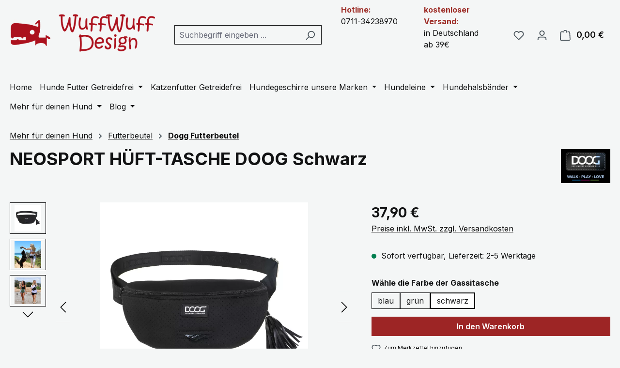

--- FILE ---
content_type: text/html; charset=UTF-8
request_url: https://wuffwuffdesign.de/neosport-hueft-tasche-doog-schwarz/SW10178.3
body_size: 32187
content:
<!DOCTYPE html>
<html lang="de-DE"
      itemscope="itemscope"
      itemtype="https://schema.org/WebPage">


    
                            
    <head>
                                    <meta charset="utf-8">
            
                            <meta name="viewport"
                      content="width=device-width, initial-scale=1, shrink-to-fit=no">
            
                            <meta name="author"
                      content="Willy Groß">
                <meta name="robots"
                      content="index,follow">
                <meta name="revisit-after"
                      content="15 days">
                <meta name="keywords"
                      content="Leckerlie Tasche, Hundesnacktasche, Futtertasche für Hunde, Hundeleckerlie, Hundeerziehung">
                <meta name="description"
                      content="DOOG NEOSPORT HÜFTGÜRTEL 
Stillvolle Doog Hundesnacks Tasche mit breitem praktischen Hüftgürtel Die Leckerlie Tasche besteht aus 100% Neopren und ist somit wasserabweisen.">
            
                <meta property="og:type"
          content="product">
    <meta property="og:site_name"
          content="WuffWuffDesign">
    <meta property="og:url"
          content="https://wuffwuffdesign.de/neosport-hueft-tasche-doog-schwarz/SW10178.3">
    <meta property="og:title"
          content="NEOSPORT HÜFTGÜRTEL DOOG Hundeleckerlie Tasche">

    <meta property="og:description"
          content="DOOG NEOSPORT HÜFTGÜRTEL 
Stillvolle Doog Hundesnacks Tasche mit breitem praktischen Hüftgürtel Die Leckerlie Tasche besteht aus 100% Neopren und ist somit wasserabweisen.">
    <meta property="og:image"
          content="https://wuffwuffdesign.de/media/74/4f/a0/1688325633/BlackHipBelt_1800x1800 (1).webp?ts=1692543996">

            <meta property="product:brand"
              content="Doog">
    
            <meta property="product:price:amount"
          content="37.9">
    <meta property="product:price:currency"
          content="EUR">
    <meta property="product:product_link"
          content="https://wuffwuffdesign.de/neosport-hueft-tasche-doog-schwarz/SW10178.3">

    <meta name="twitter:card"
          content="product">
    <meta name="twitter:site"
          content="WuffWuffDesign">
    <meta name="twitter:title"
          content="NEOSPORT HÜFTGÜRTEL DOOG Hundeleckerlie Tasche">
    <meta name="twitter:description"
          content="DOOG NEOSPORT HÜFTGÜRTEL 
Stillvolle Doog Hundesnacks Tasche mit breitem praktischen Hüftgürtel Die Leckerlie Tasche besteht aus 100% Neopren und ist somit wasserabweisen.">
    <meta name="twitter:image"
          content="https://wuffwuffdesign.de/media/74/4f/a0/1688325633/BlackHipBelt_1800x1800 (1).webp?ts=1692543996">

                            <meta itemprop="copyrightHolder"
                      content="WuffWuffDesign">
                <meta itemprop="copyrightYear"
                      content="">
                <meta itemprop="isFamilyFriendly"
                      content="true">
                <meta itemprop="image"
                      content="https://wuffwuffdesign.de/media/09/13/95/1674145059/Logo-ohne-Hintergrund-red-Mob3.png?ts=1727603160">
            
                                            <meta name="theme-color"
                      content="#f4f6f6">
                            
                                                
                    <link rel="shortcut icon"
                  href="https://wuffwuffdesign.de/media/1c/4f/19/1665139668/Logo Favicon.png?ts=1725279974">
        
                                <link rel="apple-touch-icon"
                  href="https://wuffwuffdesign.de/media/8a/70/8d/1660816618/LOgo-132Byte.jpg?ts=1660816618">
                    
            
    
    <link rel="canonical" href="https://wuffwuffdesign.de/neosport-hueft-tasche-doog-schwarz/SW10178.3">

                    <title itemprop="name">
                    NEOSPORT HÜFTGÜRTEL DOOG Hundeleckerlie Tasche            </title>
        
                                                                        <link rel="stylesheet"
                      href="https://wuffwuffdesign.de/theme/f4b4cccdbbd52deddea880b6a09e0535/css/all.css?1764287289">
                                    
                    
    <script>
        window.features = {"V6_5_0_0":true,"v6.5.0.0":true,"V6_6_0_0":true,"v6.6.0.0":true,"V6_7_0_0":true,"v6.7.0.0":true,"V6_8_0_0":false,"v6.8.0.0":false,"DISABLE_VUE_COMPAT":true,"disable.vue.compat":true,"ACCESSIBILITY_TWEAKS":true,"accessibility.tweaks":true,"TELEMETRY_METRICS":false,"telemetry.metrics":false,"FLOW_EXECUTION_AFTER_BUSINESS_PROCESS":false,"flow.execution.after.business.process":false,"PERFORMANCE_TWEAKS":false,"performance.tweaks":false};
    </script>
        
                                            
                                                                                                    <script type="text/javascript">
                    (() => {
                        if( typeof CCM === 'undefined' || !CCM) {
                                                    }else{
                            if(CCM.acceptedCookies && CCM.acceptedCookies.includes('acris-tag-manager')) {
                                document.cookie = "acris-tag-manager=1; path=/; max-age=86400";
                            }
                        }
                        window.addEventListener('CookiebotOnAccept', function (e) {
                            if(typeof Cookiebot === 'undefined' || !Cookiebot) {
                                                            }else {
                                if (Cookiebot.consent.marketing) {
                                    document.cookie = "acris-tag-manager=1; path=/; max-age=86400";
                                }
                            }
                        }, false);
                    })();
                </script>
                                        <script type="text/plain"
                        data-acris-tag-manager-app="true"
                        data-acris-tag-manager-app-options="{&quot;context&quot;:{&quot;controllerName&quot;:&quot;product&quot;,&quot;controllerAction&quot;:&quot;index&quot;,&quot;currency&quot;:{&quot;isoCode&quot;:&quot;EUR&quot;}}}"
                        data-acristagmanagercookie="true">
                    (function(w,d,s,l,i){w[l]=w[l]||[];w[l].push({'gtm.start':
                            new Date().getTime(),event:'gtm.js'});var f=d.getElementsByTagName(s)[0],
                        j=d.createElement(s),dl=l!='dataLayer'?'&l='+l:'';j.async=true;j.src=
                        'https://www.googletagmanager.com/gtm.js?id='+i+dl;f.parentNode.insertBefore(j,f);
                    })(window,document,'script','dataLayer','G-LH2M41ZC5G');
                </script>
                                    <script type="text/plain"
                            data-acris-tag-manager-app="true"
                            data-acris-tag-manager-app-options="{&quot;context&quot;:{&quot;controllerName&quot;:&quot;product&quot;,&quot;controllerAction&quot;:&quot;index&quot;,&quot;currency&quot;:{&quot;isoCode&quot;:&quot;EUR&quot;}}}"
                            data-acristagmanagercookie="true">
                        (function(w,d,s,l,i){w[l]=w[l]||[];w[l].push({'gtm.start':
                                new Date().getTime(),event:'gtm.js'});var f=d.getElementsByTagName(s)[0],
                            j=d.createElement(s),dl=l!='dataLayer'?'&l='+l:'';j.async=true;j.src=
                            'https://www.googletagmanager.com/gtm.js?id='+i+dl;f.parentNode.insertBefore(j,f);
                        })(window,document,'script','dataLayer','GT-55KD57P');
                    </script>
                                                    <script type="text/plain"
                            data-acris-tag-manager-app-data-layer="true"
                            data-acristagmanagercookie="true">
                            dataLayer.push({event: null, ecommerce: null, google_tag_params: null});
    dataLayer.push({
                        'event': 'view_item',
                        'ecommerce': {
            'currencyCode': 'EUR',
                                                                                        'detail': {
                    'actionField': {
                        'list': ''
                    },
                    'products': [{
                        'name': 'NEOSPORT HÜFT-TASCHE DOOG Schwarz',
                        'id': 'SW10178.3',
                        'price': '37.9',
                        'brand': 'Doog',
                        'category': 'Dogg Futterbeutel',
                        'variant': ''
                    }]
                },
                    },
                                            'google_tag_params': {
                'ecomm_pagetype': 'product',
                'ecomm_prodid': 'SW10178.3'
            }
                });
                    </script>
                                                                                                
            <script>
                                    window.gtagActive = true;
                    window.gtagURL = 'https://www.googletagmanager.com/gtag/js?id=G-LH2M41ZC5G';
                    window.controllerName = 'product';
                    window.actionName = 'index';
                    window.trackOrders = '1';
                    window.gtagTrackingId = 'G-LH2M41ZC5G';
                    window.dataLayer = window.dataLayer || [];
                    window.gtagConfig = {
                        'anonymize_ip': '1',
                        'cookie_domain': 'none',
                        'cookie_prefix': '_swag_ga',
                    };

                    function gtag() { dataLayer.push(arguments); }
                            </script>
            
                                        <script>
                (() => {
                    const analyticsStorageEnabled = document.cookie.split(';').some((item) => item.trim().includes('google-analytics-enabled=1'));
                    const adsEnabled = document.cookie.split(';').some((item) => item.trim().includes('google-ads-enabled=1'));

                    // Always set a default consent for consent mode v2
                    gtag('consent', 'default', {
                        'ad_user_data': adsEnabled ? 'granted' : 'denied',
                        'ad_storage': adsEnabled ? 'granted' : 'denied',
                        'ad_personalization': adsEnabled ? 'granted' : 'denied',
                        'analytics_storage': analyticsStorageEnabled ? 'granted' : 'denied'
                    });
                })();
            </script>
            
    

    <!-- Shopware Analytics -->
    <script>
        window.shopwareAnalytics = {
            trackingId: '',
            merchantConsent: true,
            debug: false,
            storefrontController: 'Product',
            storefrontAction: 'index',
            storefrontRoute: 'frontend.detail.page',
            storefrontCmsPageType:  'product_detail' ,
        };
    </script>
    <!-- End Shopware Analytics -->
        

                            
            
                
                                    <script>
                    window.useDefaultCookieConsent = true;
                </script>
                    
                                    <script>
                window.activeNavigationId = '0191ec0b1169757a9f435f3a5fedf70c';
                window.activeRoute = 'frontend.detail.page';
                window.activeRouteParameters = '{"_httpCache":true,"productId":"d27b70e10ba243a2a178d06aab6a5479"}';
                window.router = {
                    'frontend.cart.offcanvas': '/checkout/offcanvas',
                    'frontend.cookie.offcanvas': '/cookie/offcanvas',
                    'frontend.checkout.finish.page': '/checkout/finish',
                    'frontend.checkout.info': '/widgets/checkout/info',
                    'frontend.menu.offcanvas': '/widgets/menu/offcanvas',
                    'frontend.cms.page': '/widgets/cms',
                    'frontend.cms.navigation.page': '/widgets/cms/navigation',
                    'frontend.country.country-data': '/country/country-state-data',
                    'frontend.app-system.generate-token': '/app-system/Placeholder/generate-token',
                    };
                window.salesChannelId = '97587488023f45b9876367be45faa9de';
            </script>
        

    <script>
        window.router['frontend.shopware_analytics.customer.data'] = '/storefront/script/shopware-analytics-customer'
    </script>

                                <script>
                
                window.breakpoints = {"xs":0,"sm":576,"md":768,"lg":992,"xl":1200,"xxl":1400};
            </script>
        
                                    <script>
                    window.customerLoggedInState = 0;

                    window.wishlistEnabled = 1;
                </script>
                    
                        
                        
    <script>
        window.validationMessages = {"required":"Die Eingabe darf nicht leer sein.","email":"Ung\u00fcltige E-Mail-Adresse. Die E-Mail ben\u00f6tigt das Format \"nutzer@beispiel.de\".","confirmation":"Ihre Eingaben sind nicht identisch.","minLength":"Die Eingabe ist zu kurz."};
    </script>
        
                                                            <script>
                        window.themeJsPublicPath = 'https://wuffwuffdesign.de/theme/f4b4cccdbbd52deddea880b6a09e0535/js/';
                    </script>
                                            <script type="text/javascript" src="https://wuffwuffdesign.de/theme/f4b4cccdbbd52deddea880b6a09e0535/js/storefront/storefront.js?1764287289" defer></script>
                                            <script type="text/javascript" src="https://wuffwuffdesign.de/theme/f4b4cccdbbd52deddea880b6a09e0535/js/swag-pay-pal/swag-pay-pal.js?1764287289" defer></script>
                                            <script type="text/javascript" src="https://wuffwuffdesign.de/theme/f4b4cccdbbd52deddea880b6a09e0535/js/swag-analytics/swag-analytics.js?1764287289" defer></script>
                                            <script type="text/javascript" src="https://wuffwuffdesign.de/theme/f4b4cccdbbd52deddea880b6a09e0535/js/acris-tag-manager-app-c-s/acris-tag-manager-app-c-s.js?1764287289" defer></script>
                                                        

    
        </head>

    <body class="is-ctl-product is-act-index">

            
                
    
    
            <div id="page-top" class="skip-to-content bg-primary-subtle text-primary-emphasis overflow-hidden" tabindex="-1">
            <div class="container skip-to-content-container d-flex justify-content-center visually-hidden-focusable">
                                                                                        <a href="#content-main" class="skip-to-content-link d-inline-flex text-decoration-underline m-1 p-2 fw-bold gap-2">
                                Zum Hauptinhalt springen
                            </a>
                                            
                                                                        <a href="#header-main-search-input" class="skip-to-content-link d-inline-flex text-decoration-underline m-1 p-2 fw-bold gap-2 d-none d-sm-block">
                                Zur Suche springen
                            </a>
                                            
                                                                        <a href="#main-navigation-menu" class="skip-to-content-link d-inline-flex text-decoration-underline m-1 p-2 fw-bold gap-2 d-none d-lg-block">
                                Zur Hauptnavigation springen
                            </a>
                                                                        </div>
        </div>
        
                        <noscript><iframe src="https://www.googletagmanager.com/ns.html?id=G-LH2M41ZC5G"
                          height="0" width="0" style="display:none;visibility:hidden"></iframe></noscript>
                    <noscript class="noscript-main">
                
    <div role="alert"
         aria-live="polite"
         class="alert alert-info d-flex align-items-center">

                                                                        
                                                    <span class="icon icon-info" aria-hidden="true">
                                        <svg xmlns="http://www.w3.org/2000/svg" xmlns:xlink="http://www.w3.org/1999/xlink" width="24" height="24" viewBox="0 0 24 24"><defs><path d="M12 7c.5523 0 1 .4477 1 1s-.4477 1-1 1-1-.4477-1-1 .4477-1 1-1zm1 9c0 .5523-.4477 1-1 1s-1-.4477-1-1v-5c0-.5523.4477-1 1-1s1 .4477 1 1v5zm11-4c0 6.6274-5.3726 12-12 12S0 18.6274 0 12 5.3726 0 12 0s12 5.3726 12 12zM12 2C6.4772 2 2 6.4772 2 12s4.4772 10 10 10 10-4.4772 10-10S17.5228 2 12 2z" id="icons-default-info" /></defs><use xlink:href="#icons-default-info" fill="#758CA3" fill-rule="evenodd" /></svg>
                    </span>                                                    
                                    
                    <div class="alert-content-container">
                                                    
                                                            Um unseren Shop in vollem Umfang nutzen zu können, empfehlen wir Ihnen Javascript in Ihrem Browser zu aktivieren.
                                    
                                                                </div>
            </div>
            </noscript>
        

                                
    
        <header class="header-main">
                            <div class="container">
                                    <div class="top-bar d-none d-lg-block">
        
                        </div>
    
            <div class="row align-items-center header-row">
                            <div class="col-12 col-lg-auto header-logo-col pb-sm-2 my-3 m-lg-0">
                        <div class="header-logo-main text-center">
                    <a class="header-logo-main-link"
               href="/"
               title="Zur Startseite gehen">
                                    <picture class="header-logo-picture d-block m-auto">
                                                                                    <source srcset="https://wuffwuffdesign.de/media/4a/9f/3f/1664635198/Logo%20zusammen%20geschoben%20ohne%20Hintergrund.png?ts=1664635198"
                                        media="(min-width: 768px) and (max-width: 991px)">
                                                    
                                                                                    <source srcset="https://wuffwuffdesign.de/media/86/ab/c1/1674145009/Logo-ohne-Hintergrund-red.-Mob2.png?ts=1727603153"
                                        media="(max-width: 767px)">
                                                    
                                                                                    <img src="https://wuffwuffdesign.de/media/09/13/95/1674145059/Logo-ohne-Hintergrund-red-Mob3.png?ts=1727603160"
                                     alt="Zur Startseite gehen"
                                     class="img-fluid header-logo-main-img">
                                                                        </picture>
                            </a>
            </div>
                </div>
            
                <div class="col-12 order-2 col-sm order-sm-1 header-search-col">
        <div class="row">
            <div class="col-sm-auto d-none d-sm-block d-lg-none">
                                    <div class="nav-main-toggle">
                                                    <button class="btn nav-main-toggle-btn header-actions-btn"
                                    type="button"
                                    data-offcanvas-menu="true"
                                    aria-label="Menü">
                                                                    <span class="icon icon-stack" aria-hidden="true">
                                        <svg xmlns="http://www.w3.org/2000/svg" xmlns:xlink="http://www.w3.org/1999/xlink" width="24" height="24" viewBox="0 0 24 24"><defs><path d="M3 13c-.5523 0-1-.4477-1-1s.4477-1 1-1h18c.5523 0 1 .4477 1 1s-.4477 1-1 1H3zm0-7c-.5523 0-1-.4477-1-1s.4477-1 1-1h18c.5523 0 1 .4477 1 1s-.4477 1-1 1H3zm0 14c-.5523 0-1-.4477-1-1s.4477-1 1-1h18c.5523 0 1 .4477 1 1s-.4477 1-1 1H3z" id="icons-default-stack" /></defs><use xlink:href="#icons-default-stack" fill="#758CA3" fill-rule="evenodd" /></svg>
                    </span>                                                            </button>
                                            </div>
                            </div>
            <div class="col">
                
    <div class="collapse"
         id="searchCollapse">
        <div class="header-search my-2 m-sm-auto">
                            <form action="/search"
                      method="get"
                      data-search-widget="true"
                      data-search-widget-options="{&quot;searchWidgetMinChars&quot;:2}"
                      data-url="/suggest?search="
                      class="header-search-form js-search-form">
                                            <div class="input-group">
                                                            <input
                                    type="search"
                                    id="header-main-search-input"
                                    name="search"
                                    class="form-control header-search-input"
                                    autocomplete="off"
                                    autocapitalize="off"
                                    placeholder="Suchbegriff eingeben ..."
                                    aria-label="Suchbegriff eingeben ..."
                                    role="combobox"
                                    aria-autocomplete="list"
                                    aria-controls="search-suggest-listbox"
                                    aria-expanded="false"
                                    aria-describedby="search-suggest-result-info"
                                    value="">
                            
                                                            <button type="submit"
                                        class="btn header-search-btn"
                                        aria-label="Suchen">
                                    <span class="header-search-icon">
                                        <span class="icon icon-search" aria-hidden="true">
                                        <svg xmlns="http://www.w3.org/2000/svg" xmlns:xlink="http://www.w3.org/1999/xlink" width="24" height="24" viewBox="0 0 24 24"><defs><path d="M10.0944 16.3199 4.707 21.707c-.3905.3905-1.0237.3905-1.4142 0-.3905-.3905-.3905-1.0237 0-1.4142L8.68 14.9056C7.6271 13.551 7 11.8487 7 10c0-4.4183 3.5817-8 8-8s8 3.5817 8 8-3.5817 8-8 8c-1.8487 0-3.551-.627-4.9056-1.6801zM15 16c3.3137 0 6-2.6863 6-6s-2.6863-6-6-6-6 2.6863-6 6 2.6863 6 6 6z" id="icons-default-search" /></defs><use xlink:href="#icons-default-search" fill="#758CA3" fill-rule="evenodd" /></svg>
                    </span>                                    </span>
                                </button>
                            
                                                            <button class="btn header-close-btn js-search-close-btn d-none"
                                        type="button"
                                        aria-label="Die Dropdown-Suche schließen">
                                    <span class="header-close-icon">
                                        <span class="icon icon-x" aria-hidden="true">
                                        <svg xmlns="http://www.w3.org/2000/svg" xmlns:xlink="http://www.w3.org/1999/xlink" width="24" height="24" viewBox="0 0 24 24"><defs><path d="m10.5858 12-7.293-7.2929c-.3904-.3905-.3904-1.0237 0-1.4142.3906-.3905 1.0238-.3905 1.4143 0L12 10.5858l7.2929-7.293c.3905-.3904 1.0237-.3904 1.4142 0 .3905.3906.3905 1.0238 0 1.4143L13.4142 12l7.293 7.2929c.3904.3905.3904 1.0237 0 1.4142-.3906.3905-1.0238.3905-1.4143 0L12 13.4142l-7.2929 7.293c-.3905.3904-1.0237.3904-1.4142 0-.3905-.3906-.3905-1.0238 0-1.4143L10.5858 12z" id="icons-default-x" /></defs><use xlink:href="#icons-default-x" fill="#758CA3" fill-rule="evenodd" /></svg>
                    </span>                                    </span>
                                </button>
                                                    </div>
                                    </form>
                    </div>
    </div>
            </div>
        </div>
    </div>
    <div class="col-12 order-3 col-sm order-sm-1 d-none d-sm-none d-lg-block">
        <div class="row">
            <div class="col">
                <p 
                    style="font-size: 16px;"><span 
                    style="color: #9E2F29; 
                    font-weight: bold;">Hotline:</span><br>0711-34238970</p>
            </div>
<div class="col">
    <p
        style="font-size: 16px;"><span
        style="color: #9E2F29;
        font-weight: bold;">kostenloser Versand:</span><br>in Deutschland ab 39€</p>
</div>

        </div>
    </div>

                            <div class="col-12 order-1 col-sm-auto order-sm-2 header-actions-col">
                    <div class="row g-0">
                                                    <div class="col d-sm-none">
                                <div class="menu-button">
                                                                            <button
                                            class="btn nav-main-toggle-btn header-actions-btn"
                                            type="button"
                                            data-off-canvas-menu="true"
                                            aria-label="Menü"
                                        >
                                                                                            <span class="icon icon-stack" aria-hidden="true">
                                        <svg xmlns="http://www.w3.org/2000/svg" xmlns:xlink="http://www.w3.org/1999/xlink" width="24" height="24" viewBox="0 0 24 24"><use xlink:href="#icons-default-stack" fill="#758CA3" fill-rule="evenodd" /></svg>
                    </span>                                                                                    </button>
                                                                    </div>
                            </div>
                        
                                                    <div class="col-auto d-sm-none">
                                <div class="search-toggle">
                                    <button class="btn header-actions-btn search-toggle-btn js-search-toggle-btn collapsed"
                                            type="button"
                                            data-bs-toggle="collapse"
                                            data-bs-target="#searchCollapse"
                                            aria-expanded="false"
                                            aria-controls="searchCollapse"
                                            aria-label="Suchen">
                                        <span class="icon icon-search" aria-hidden="true">
                                        <svg xmlns="http://www.w3.org/2000/svg" xmlns:xlink="http://www.w3.org/1999/xlink" width="24" height="24" viewBox="0 0 24 24"><use xlink:href="#icons-default-search" fill="#758CA3" fill-rule="evenodd" /></svg>
                    </span>                                    </button>
                                </div>
                            </div>
                        
                                                                                    <div class="col-auto">
                                    <div class="header-wishlist">
                                        <a class="btn header-wishlist-btn header-actions-btn"
                                           href="/wishlist"
                                           title="Merkzettel"
                                           aria-labelledby="wishlist-basket-live-area"
                                        >
                                                
            <span class="header-wishlist-icon">
            <span class="icon icon-heart" aria-hidden="true">
                                        <svg xmlns="http://www.w3.org/2000/svg" xmlns:xlink="http://www.w3.org/1999/xlink" width="24" height="24" viewBox="0 0 24 24"><defs><path d="M20.0139 12.2998c1.8224-1.8224 1.8224-4.7772 0-6.5996-1.8225-1.8225-4.7772-1.8225-6.5997 0L12 7.1144l-1.4142-1.4142c-1.8225-1.8225-4.7772-1.8225-6.5997 0-1.8224 1.8224-1.8224 4.7772 0 6.5996l7.519 7.519a.7.7 0 0 0 .9899 0l7.5189-7.519zm1.4142 1.4142-7.519 7.519c-1.0543 1.0544-2.7639 1.0544-3.8183 0L2.572 13.714c-2.6035-2.6035-2.6035-6.8245 0-9.428 2.6035-2.6035 6.8246-2.6035 9.4281 0 2.6035-2.6035 6.8246-2.6035 9.428 0 2.6036 2.6035 2.6036 6.8245 0 9.428z" id="icons-default-heart" /></defs><use xlink:href="#icons-default-heart" fill="#758CA3" fill-rule="evenodd" /></svg>
                    </span>        </span>
    
    
    
    <span class="badge bg-primary header-wishlist-badge"
          id="wishlist-basket"
          data-wishlist-storage="true"
          data-wishlist-storage-options="{&quot;listPath&quot;:&quot;\/wishlist\/list&quot;,&quot;mergePath&quot;:&quot;\/wishlist\/merge&quot;,&quot;pageletPath&quot;:&quot;\/wishlist\/merge\/pagelet&quot;}"
          data-wishlist-widget="true"
          data-wishlist-widget-options="{&quot;showCounter&quot;:true}"
          aria-labelledby="wishlist-basket-live-area"
    ></span>

    <span class="visually-hidden"
          id="wishlist-basket-live-area"
          data-wishlist-live-area-text="Du hast %counter% Produkte auf dem Merkzettel"
          aria-live="polite"
    ></span>
                                        </a>
                                    </div>
                                </div>
                                                    
                                                    <div class="col-auto">
                                <div class="account-menu">
                                        <div class="dropdown">
                    <button class="btn account-menu-btn header-actions-btn"
                    type="button"
                    id="accountWidget"
                    data-account-menu="true"
                    data-bs-toggle="dropdown"
                    aria-haspopup="true"
                    aria-expanded="false"
                    aria-label="Ihr Konto"
                    title="Ihr Konto">
                <span class="icon icon-avatar" aria-hidden="true">
                                        <svg xmlns="http://www.w3.org/2000/svg" xmlns:xlink="http://www.w3.org/1999/xlink" width="24" height="24" viewBox="0 0 24 24"><defs><path d="M12 3C9.7909 3 8 4.7909 8 7c0 2.2091 1.7909 4 4 4 2.2091 0 4-1.7909 4-4 0-2.2091-1.7909-4-4-4zm0-2c3.3137 0 6 2.6863 6 6s-2.6863 6-6 6-6-2.6863-6-6 2.6863-6 6-6zM4 22.099c0 .5523-.4477 1-1 1s-1-.4477-1-1V20c0-2.7614 2.2386-5 5-5h10.0007c2.7614 0 5 2.2386 5 5v2.099c0 .5523-.4477 1-1 1s-1-.4477-1-1V20c0-1.6569-1.3431-3-3-3H7c-1.6569 0-3 1.3431-3 3v2.099z" id="icons-default-avatar" /></defs><use xlink:href="#icons-default-avatar" fill="#758CA3" fill-rule="evenodd" /></svg>
                    </span>            </button>
        
                    <div class="dropdown-menu dropdown-menu-end account-menu-dropdown js-account-menu-dropdown"
                 aria-labelledby="accountWidget">
                


                                    
            

            <div class="offcanvas-header">
                            <button class="btn btn-secondary offcanvas-close js-offcanvas-close">
                                            <span class="icon icon-x icon-sm" aria-hidden="true">
                                        <svg xmlns="http://www.w3.org/2000/svg" xmlns:xlink="http://www.w3.org/1999/xlink" width="24" height="24" viewBox="0 0 24 24"><use xlink:href="#icons-default-x" fill="#758CA3" fill-rule="evenodd" /></svg>
                    </span>                    
                                            Menü schließen
                                    </button>
                    </div>
    
            <div class="offcanvas-body">
                <div class="account-menu">
                                    <div class="dropdown-header account-menu-header">
                    Ihr Konto
                </div>
                    
                                    <div class="account-menu-login">
                                            <a href="/account/login"
                           title="Anmelden"
                           class="btn btn-primary account-menu-login-button">
                            Anmelden
                        </a>
                    
                                            <div class="account-menu-register">
                            oder
                            <a href="/account/login"
                               title="Registrieren">
                                registrieren
                            </a>
                        </div>
                                    </div>
                    
                    <div class="account-menu-links">
                    <div class="header-account-menu">
        <div class="card account-menu-inner">
                                        
                                                <nav class="list-group list-group-flush account-aside-list-group">
                                                                                    <a href="/account"
                                   title="Übersicht"
                                   class="list-group-item list-group-item-action account-aside-item"
                                   >
                                    Übersicht
                                </a>
                            
                                                            <a href="/account/profile"
                                   title="Persönliches Profil"
                                   class="list-group-item list-group-item-action account-aside-item"
                                   >
                                    Persönliches Profil
                                </a>
                            
                                                                                                                            <a href="/account/address"
                                   title="Adressen"
                                   class="list-group-item list-group-item-action account-aside-item"
                                   >
                                    Adressen
                                </a>
                            
                                                            <a href="/account/order"
                                   title="Bestellungen"
                                   class="list-group-item list-group-item-action account-aside-item"
                                   >
                                    Bestellungen
                                </a>
                                                                        </nav>
                            
                                                </div>
    </div>
            </div>
            </div>
        </div>
                </div>
            </div>
                                </div>
                            </div>
                        
                                                    <div class="col-auto">
                                <div
                                    class="header-cart"
                                    data-off-canvas-cart="true"
                                >
                                    <a class="btn header-cart-btn header-actions-btn"
                                       href="/checkout/cart"
                                       data-cart-widget="true"
                                       title="Warenkorb"
                                       aria-label="Warenkorb">
                                            <span class="header-cart-icon">
        <span class="icon icon-bag" aria-hidden="true">
                                        <svg xmlns="http://www.w3.org/2000/svg" xmlns:xlink="http://www.w3.org/1999/xlink" width="24" height="24" viewBox="0 0 24 24"><defs><path d="M5.892 3c.5523 0 1 .4477 1 1s-.4477 1-1 1H3.7895a1 1 0 0 0-.9986.9475l-.7895 15c-.029.5515.3946 1.0221.9987 1.0525h17.8102c.5523 0 1-.4477.9986-1.0525l-.7895-15A1 1 0 0 0 20.0208 5H17.892c-.5523 0-1-.4477-1-1s.4477-1 1-1h2.1288c1.5956 0 2.912 1.249 2.9959 2.8423l.7894 15c.0035.0788.0035.0788.0042.1577 0 1.6569-1.3432 3-3 3H3c-.079-.0007-.079-.0007-.1577-.0041-1.6546-.0871-2.9253-1.499-2.8382-3.1536l.7895-15C.8775 4.249 2.1939 3 3.7895 3H5.892zm4 2c0 .5523-.4477 1-1 1s-1-.4477-1-1V3c0-1.6569 1.3432-3 3-3h2c1.6569 0 3 1.3431 3 3v2c0 .5523-.4477 1-1 1s-1-.4477-1-1V3c0-.5523-.4477-1-1-1h-2c-.5523 0-1 .4477-1 1v2z" id="icons-default-bag" /></defs><use xlink:href="#icons-default-bag" fill="#758CA3" fill-rule="evenodd" /></svg>
                    </span>    </span>
        <span class="header-cart-total d-none d-sm-inline-block ms-sm-2">
        0,00 €
    </span>
                                    </a>
                                </div>
                            </div>
                                            </div>
                </div>
                    </div>
                    </div>
                    </header>
    
            <div class="nav-main">
                                <div class="container">
        
                    <nav class="navbar navbar-expand-lg main-navigation-menu"
                 id="main-navigation-menu"
                 itemscope="itemscope"
                 itemtype="https://schema.org/SiteNavigationElement"
                 data-navbar="true"
                 data-navbar-options="{&quot;pathIdList&quot;:[&quot;a37cc00367444b9c9e15bf8093e89b78&quot;,&quot;d1aabe584f1941f88da0eafc9c9b52e7&quot;]}"
                 aria-label="Hauptnavigation">
                <div class="collapse navbar-collapse" id="main_nav">
                    <ul class="navbar-nav main-navigation-menu-list flex-wrap">
                        
                                                                                    <li class="nav-item nav-item-135ddb474d324ad08ba2df2443dc2bb1">
                                    <a class="nav-link main-navigation-link home-link root nav-item-135ddb474d324ad08ba2df2443dc2bb1-link"
                                       href="/"
                                       itemprop="url"
                                       title="Home">
                                        <span itemprop="name" class="main-navigation-link-text">Home</span>
                                    </a>
                                </li>
                                                    
                        
                                                                                                                                                            
                                                                                                            <li class="nav-item nav-item-0195391980a87453a08fef7091e53538 dropdown position-static">
                                            <a class="nav-link nav-item-0195391980a87453a08fef7091e53538-link root main-navigation-link p-2 dropdown-toggle"
                                               href="https://wuffwuffdesign.de/hunde-futter-getreidefrei/"
                                               data-bs-toggle="dropdown"                                                                                              itemprop="url"
                                               title="Hunde Futter Getreidefrei">
                                                <span itemprop="name" class="main-navigation-link-text">Hunde Futter Getreidefrei</span>
                                            </a>
                                                                                            <div class="dropdown-menu w-100 p-4">
                                                            
            <div class="row">
                            <div class="col">
                    <div class="navigation-flyout-category-link">
                                                                                    <a href="https://wuffwuffdesign.de/hunde-futter-getreidefrei/"
                                   itemprop="url"
                                   title="Hunde Futter Getreidefrei">
                                                                            Zur Kategorie Hunde Futter Getreidefrei
                                                                    </a>
                                                                        </div>
                </div>
            
                            <div class="col-auto">
                    <button class="navigation-flyout-close js-close-flyout-menu btn-close" aria-label="Menü schließen">
                                                                                                                            </button>
                </div>
                    </div>
    
            <div class="row navigation-flyout-content">
                            <div class="col">
                    <div class="">
                                                        
                
    <div class="row navigation-flyout-categories is-level-0">
                                                        
                            <div class="col-3 ">
                                                                        <a class="nav-item nav-item-0195391e2b907e7f8837c00b62ad96eb nav-link nav-item-0195391e2b907e7f8837c00b62ad96eb-link navigation-flyout-link is-level-0"
                               href="https://wuffwuffdesign.de/hunde-futter-getreidefrei/wuffwuffdesign-premium-hundetrockenfutter/"
                               itemprop="url"
                                                              title="WuffWuffDesign Premium Hundetrockenfutter">
                                <span itemprop="name">WuffWuffDesign Premium Hundetrockenfutter</span>
                            </a>
                                            
                                                                                </div>
                                                                    
                            <div class="col-3 navigation-flyout-col">
                                                                        <a class="nav-item nav-item-0195391e7fb67da589c3c8642f4b55bb nav-link nav-item-0195391e7fb67da589c3c8642f4b55bb-link navigation-flyout-link is-level-0"
                               href="https://wuffwuffdesign.de/hunde-futter-getreidefrei/the-good-stuff-hundefutter-ohne-getreide/"
                               itemprop="url"
                                                              title="The Good Stuff Hundefutter ohne Getreide">
                                <span itemprop="name">The Good Stuff Hundefutter ohne Getreide</span>
                            </a>
                                            
                                                                            
    
    <div class="navigation-flyout-categories is-level-1">
                                                        
                            <div class="">
                                                                        <a class="nav-item nav-item-01953ee25277773f94dcad4a8f7acd04 nav-link nav-item-01953ee25277773f94dcad4a8f7acd04-link navigation-flyout-link is-level-1"
                               href="https://wuffwuffdesign.de/hunde-futter-getreidefrei/the-good-stuff-hundefutter-ohne-getreide/the-good-stuff-trockenfutter-natuerlich-gesund/"
                               itemprop="url"
                                                              title="THE GOOD STUFF Trockenfutter – Natürlich &amp; Gesund">
                                <span itemprop="name">THE GOOD STUFF Trockenfutter – Natürlich &amp; Gesund</span>
                            </a>
                                            
                                                                                </div>
                                                                    
                            <div class="navigation-flyout-col">
                                                                        <a class="nav-item nav-item-01953ee2712c7050887902f5b00c70c4 nav-link nav-item-01953ee2712c7050887902f5b00c70c4-link navigation-flyout-link is-level-1"
                               href="https://wuffwuffdesign.de/hunde-futter-getreidefrei/the-good-stuff-hundefutter-ohne-getreide/the-good-stuff-nassfutter-gesund-hochwertig/"
                               itemprop="url"
                                                              title="THE GOOD STUFF Nassfutter – Gesund &amp; Hochwertig">
                                <span itemprop="name">THE GOOD STUFF Nassfutter – Gesund &amp; Hochwertig</span>
                            </a>
                                            
                                                                                </div>
                                                                    
                            <div class="navigation-flyout-col">
                                                                        <a class="nav-item nav-item-01953933ddab703788a42872c26a5ca3 nav-link nav-item-01953933ddab703788a42872c26a5ca3-link navigation-flyout-link is-level-1"
                               href="https://wuffwuffdesign.de/hunde-futter-getreidefrei/the-good-stuff-hundefutter-ohne-getreide/natuerliche-hundeleckerlis-gesund-lecker/"
                               itemprop="url"
                                                              title="Natürliche Hundeleckerlis – Gesund &amp; Lecker">
                                <span itemprop="name">Natürliche Hundeleckerlis – Gesund &amp; Lecker</span>
                            </a>
                                            
                                                                                </div>
                        </div>
                                                            </div>
                                                                    
                            <div class="col-3 navigation-flyout-col">
                                                                        <a class="nav-item nav-item-0195391ef34d7632a76ce0b68f254d71 nav-link nav-item-0195391ef34d7632a76ce0b68f254d71-link navigation-flyout-link is-level-0"
                               href="https://wuffwuffdesign.de/hunde-futter-getreidefrei/natura-diet-natuerliches-getreidefreies-hundefutter/"
                               itemprop="url"
                                                              title="Natura Diet – Natürliches &amp; Getreidefreies Hundefutter">
                                <span itemprop="name">Natura Diet – Natürliches &amp; Getreidefreies Hundefutter</span>
                            </a>
                                            
                                                                            
    
    <div class="navigation-flyout-categories is-level-1">
                                                        
                            <div class="">
                                                                        <a class="nav-item nav-item-01953ee06850713ba23aabf039048efa nav-link nav-item-01953ee06850713ba23aabf039048efa-link navigation-flyout-link is-level-1"
                               href="https://wuffwuffdesign.de/hunde-futter-getreidefrei/natura-diet-natuerliches-getreidefreies-hundefutter/natura-diet-trockenfutter-natuerlich-gesund/"
                               itemprop="url"
                                                              title="Natura Diet Trockenfutter – Natürlich &amp; Gesund">
                                <span itemprop="name">Natura Diet Trockenfutter – Natürlich &amp; Gesund</span>
                            </a>
                                            
                                                                                </div>
                                                                    
                            <div class="navigation-flyout-col">
                                                                        <a class="nav-item nav-item-01953ee09545748187888e9d20becba4 nav-link nav-item-01953ee09545748187888e9d20becba4-link navigation-flyout-link is-level-1"
                               href="https://wuffwuffdesign.de/hunde-futter-getreidefrei/natura-diet-natuerliches-getreidefreies-hundefutter/natura-diet-nassfutter-natuerlich-lecker/"
                               itemprop="url"
                                                              title="Natura Diet Nassfutter – Natürlich &amp; Lecker">
                                <span itemprop="name">Natura Diet Nassfutter – Natürlich &amp; Lecker</span>
                            </a>
                                            
                                                                                </div>
                        </div>
                                                            </div>
                                                                    
                            <div class="col-3 ">
                                                                        <a class="nav-item nav-item-019539341a1e795fab2181a463d48320 nav-link nav-item-019539341a1e795fab2181a463d48320-link navigation-flyout-link is-level-0"
                               href="https://wuffwuffdesign.de/hunde-futter-getreidefrei/hirschalm-kaustix-zahnpflegend-natuerlich/"
                               itemprop="url"
                                                              title="Hirschalm Kaustix – Zahnpflegend &amp; Natürlich">
                                <span itemprop="name">Hirschalm Kaustix – Zahnpflegend &amp; Natürlich</span>
                            </a>
                                            
                                                                                </div>
                        </div>
                                            </div>
                </div>
            
                                                </div>
                                                    </div>
                                                                                    </li>
                                                                                                                                                                                                                                
                                                                                                            <li class="nav-item nav-item-0198040679a6719dae2c34be2d854fee ">
                                            <a class="nav-link nav-item-0198040679a6719dae2c34be2d854fee-link root main-navigation-link p-2"
                                               href="https://wuffwuffdesign.de/katzenfutter-getreidefrei/"
                                                                                                                                             itemprop="url"
                                               title="Katzenfutter Getreidefrei">
                                                <span itemprop="name" class="main-navigation-link-text">Katzenfutter Getreidefrei</span>
                                            </a>
                                                                                    </li>
                                                                                                                                                                                                                                
                                                                                                            <li class="nav-item nav-item-7c8db52a7d52463db4bee39f23abfb45 dropdown position-static">
                                            <a class="nav-link nav-item-7c8db52a7d52463db4bee39f23abfb45-link root main-navigation-link p-2 dropdown-toggle"
                                               href="https://wuffwuffdesign.de/hundegeschirre-unsere-marken/"
                                               data-bs-toggle="dropdown"                                                                                              itemprop="url"
                                               title="Hundegeschirre unsere Marken ">
                                                <span itemprop="name" class="main-navigation-link-text">Hundegeschirre unsere Marken </span>
                                            </a>
                                                                                            <div class="dropdown-menu w-100 p-4">
                                                            
            <div class="row">
                            <div class="col">
                    <div class="navigation-flyout-category-link">
                                                                                    <a href="https://wuffwuffdesign.de/hundegeschirre-unsere-marken/"
                                   itemprop="url"
                                   title="Hundegeschirre unsere Marken ">
                                                                            Zur Kategorie Hundegeschirre unsere Marken 
                                                                    </a>
                                                                        </div>
                </div>
            
                            <div class="col-auto">
                    <button class="navigation-flyout-close js-close-flyout-menu btn-close" aria-label="Menü schließen">
                                                                                                                            </button>
                </div>
                    </div>
    
            <div class="row navigation-flyout-content">
                            <div class="col">
                    <div class="">
                                                        
                
    <div class="row navigation-flyout-categories is-level-0">
                                                        
                            <div class="col-3 ">
                                                                        <a class="nav-item nav-item-83a0fa3f082a4ef9abb81d9e4c9092be nav-link nav-item-83a0fa3f082a4ef9abb81d9e4c9092be-link navigation-flyout-link is-level-0"
                               href="https://wuffwuffdesign.de/hundegeschirre-unsere-marken/dog-copenhagen/"
                               itemprop="url"
                                                              title="Dog Copenhagen ">
                                <span itemprop="name">Dog Copenhagen </span>
                            </a>
                                            
                                                                            
    
    <div class="navigation-flyout-categories is-level-1">
                                                        
                            <div class="">
                                                                        <a class="nav-item nav-item-72bae4cc2fc44353b8811e6975a363ef nav-link nav-item-72bae4cc2fc44353b8811e6975a363ef-link navigation-flyout-link is-level-1"
                               href="https://wuffwuffdesign.de/hundegeschirre-unsere-marken/dog-copenhagen/hundegeschirr-air-v3/"
                               itemprop="url"
                                                              title="Hundegeschirr Air V3">
                                <span itemprop="name">Hundegeschirr Air V3</span>
                            </a>
                                            
                                                                                </div>
                                                                    
                            <div class="navigation-flyout-col">
                                                                        <a class="nav-item nav-item-24e2c8bd6ef54acd95b592874f700619 nav-link nav-item-24e2c8bd6ef54acd95b592874f700619-link navigation-flyout-link is-level-1"
                               href="https://wuffwuffdesign.de/hundegeschirre-unsere-marken/dog-copenhagen/hundegeschirr-pro-v3/"
                               itemprop="url"
                                                              title="Hundegeschirr Pro V3">
                                <span itemprop="name">Hundegeschirr Pro V3</span>
                            </a>
                                            
                                                                                </div>
                                                                    
                            <div class="navigation-flyout-col">
                                                                        <a class="nav-item nav-item-0192f85ba19a761bb083564e0c84df3f nav-link nav-item-0192f85ba19a761bb083564e0c84df3f-link navigation-flyout-link is-level-1"
                               href="https://wuffwuffdesign.de/hundegeschirre-unsere-marken/dog-copenhagen/hundegeschirr-v2-comfort-go/"
                               itemprop="url"
                                                              title="Hundegeschirr V2 Comfort Go">
                                <span itemprop="name">Hundegeschirr V2 Comfort Go</span>
                            </a>
                                            
                                                                                </div>
                                                                    
                            <div class="">
                                                                        <a class="nav-item nav-item-0192f38b42a17fb4963e094cd0bb2522 nav-link nav-item-0192f38b42a17fb4963e094cd0bb2522-link navigation-flyout-link is-level-1"
                               href="https://wuffwuffdesign.de/hundegeschirre-unsere-marken/dog-copenhagen/sonderangebote/"
                               itemprop="url"
                                                              title="Sonderangebote">
                                <span itemprop="name">Sonderangebote</span>
                            </a>
                                            
                                                                                </div>
                        </div>
                                                            </div>
                                                                    
                            <div class="col-3 navigation-flyout-col">
                                                                        <a class="nav-item nav-item-1e8e1595d16c4d48abc6f9793400f26f nav-link nav-item-1e8e1595d16c4d48abc6f9793400f26f-link navigation-flyout-link is-level-0"
                               href="https://wuffwuffdesign.de/hundegeschirre-unsere-marken/my-curli/"
                               itemprop="url"
                                                              title="My Curli">
                                <span itemprop="name">My Curli</span>
                            </a>
                                            
                                                                            
    
    <div class="navigation-flyout-categories is-level-1">
                                                        
                            <div class="">
                                                                        <a class="nav-item nav-item-8958c64f79d94e74a765e5b5c8c8e102 nav-link nav-item-8958c64f79d94e74a765e5b5c8c8e102-link navigation-flyout-link is-level-1"
                               href="https://wuffwuffdesign.de/hundegeschirre-unsere-marken/my-curli/my-curli-vest-geschirr-clasp-air-mesh/"
                               itemprop="url"
                                                              title="My CURLI Vest Geschirr Clasp Air-Mesh">
                                <span itemprop="name">My CURLI Vest Geschirr Clasp Air-Mesh</span>
                            </a>
                                            
                                                                                </div>
                                                                    
                            <div class="navigation-flyout-col">
                                                                        <a class="nav-item nav-item-0190cb2a7c3e7cd5a32f63ed715ccfa9 nav-link nav-item-0190cb2a7c3e7cd5a32f63ed715ccfa9-link navigation-flyout-link is-level-1"
                               href="https://wuffwuffdesign.de/hundegeschirre-unsere-marken/my-curli/belka-hundegeschirr-air-mesh/"
                               itemprop="url"
                                                              title="Belka Hundegeschirr Air-Mesh">
                                <span itemprop="name">Belka Hundegeschirr Air-Mesh</span>
                            </a>
                                            
                                                                                </div>
                                                                    
                            <div class="navigation-flyout-col">
                                                                        <a class="nav-item nav-item-85fcc7459b4b45d7b8cfe38c1c649e93 nav-link nav-item-85fcc7459b4b45d7b8cfe38c1c649e93-link navigation-flyout-link is-level-1"
                               href="https://wuffwuffdesign.de/hundegeschirre-unsere-marken/my-curli/my-curli-brustgeschirr-vest-air-mesh/"
                               itemprop="url"
                                                              title="My Curli Brustgeschirr Vest Air-Mesh ">
                                <span itemprop="name">My Curli Brustgeschirr Vest Air-Mesh </span>
                            </a>
                                            
                                                                                </div>
                                                                    
                            <div class="">
                                                                        <a class="nav-item nav-item-73c7d1efb8b34c668296f2f09c8a8f7d nav-link nav-item-73c7d1efb8b34c668296f2f09c8a8f7d-link navigation-flyout-link is-level-1"
                               href="https://wuffwuffdesign.de/hundegeschirre-unsere-marken/my-curli/my-curli-cord-brustgeshirr/"
                               itemprop="url"
                                                              title="My Curli Cord Brustgeshirr  ">
                                <span itemprop="name">My Curli Cord Brustgeshirr  </span>
                            </a>
                                            
                                                                                </div>
                                                                    
                            <div class="navigation-flyout-col">
                                                                        <a class="nav-item nav-item-206eef411a2a44ffb0c5977e7d2e6a77 nav-link nav-item-206eef411a2a44ffb0c5977e7d2e6a77-link navigation-flyout-link is-level-1"
                               href="https://wuffwuffdesign.de/hundegeschirre-unsere-marken/my-curli/sonderangebote/"
                               itemprop="url"
                                                              title="Sonderangebote ">
                                <span itemprop="name">Sonderangebote </span>
                            </a>
                                            
                                                                                </div>
                                                                    
                            <div class="navigation-flyout-col">
                                                                        <a class="nav-item nav-item-ec453e5351484ae7a14622619ede97ba nav-link nav-item-ec453e5351484ae7a14622619ede97ba-link navigation-flyout-link is-level-1"
                               href="https://wuffwuffdesign.de/hundegeschirre-unsere-marken/my-curli/my-curli-plush-brustgeschirr-original-restbestaende/"
                               itemprop="url"
                                                              title="My Curli Plush Brustgeschirr Original Restbestände">
                                <span itemprop="name">My Curli Plush Brustgeschirr Original Restbestände</span>
                            </a>
                                            
                                                                                </div>
                        </div>
                                                            </div>
                                                                    
                            <div class="col-3 navigation-flyout-col">
                                                                        <a class="nav-item nav-item-a0dba53dbfed4e19b2fd857ef727a256 nav-link nav-item-a0dba53dbfed4e19b2fd857ef727a256-link navigation-flyout-link is-level-0"
                               href="https://wuffwuffdesign.de/hundegeschirre-unsere-marken/tre-ponti/"
                               itemprop="url"
                                                              title="Tre Ponti">
                                <span itemprop="name">Tre Ponti</span>
                            </a>
                                            
                                                                            
    
    <div class="navigation-flyout-categories is-level-1">
                                                        
                            <div class="">
                                                                        <a class="nav-item nav-item-ac585dcf3ff34ce79d3ebcd656017d75 nav-link nav-item-ac585dcf3ff34ce79d3ebcd656017d75-link navigation-flyout-link is-level-1"
                               href="https://wuffwuffdesign.de/hundegeschirre-unsere-marken/tre-ponti/hundegeschirr-easy-fit-animals/"
                               itemprop="url"
                                                              title="Hundegeschirr Easy Fit Animals">
                                <span itemprop="name">Hundegeschirr Easy Fit Animals</span>
                            </a>
                                            
                                                                                </div>
                                                                    
                            <div class="navigation-flyout-col">
                                                                        <a class="nav-item nav-item-636bbc86b055484b976662bdc9cab650 nav-link nav-item-636bbc86b055484b976662bdc9cab650-link navigation-flyout-link is-level-1"
                               href="https://wuffwuffdesign.de/hundegeschirre-unsere-marken/tre-ponti/hundegeschirr-primo/"
                               itemprop="url"
                                                              title="Hundegeschirr Primo ">
                                <span itemprop="name">Hundegeschirr Primo </span>
                            </a>
                                            
                                                                                </div>
                                                                    
                            <div class="navigation-flyout-col">
                                                                        <a class="nav-item nav-item-109f260b03544b67bc3cba13ea5dd8b1 nav-link nav-item-109f260b03544b67bc3cba13ea5dd8b1-link navigation-flyout-link is-level-1"
                               href="https://wuffwuffdesign.de/hundegeschirre-unsere-marken/tre-ponti/hundegeschirr-potenza/"
                               itemprop="url"
                                                              title="Hundegeschirr Potenza">
                                <span itemprop="name">Hundegeschirr Potenza</span>
                            </a>
                                            
                                                                                </div>
                                                                    
                            <div class="">
                                                                        <a class="nav-item nav-item-759c33fd55c7409a88f786b9713eade2 nav-link nav-item-759c33fd55c7409a88f786b9713eade2-link navigation-flyout-link is-level-1"
                               href="https://wuffwuffdesign.de/hundegeschirre-unsere-marken/tre-ponti/hundegeschirr-easy-fit-classic-belly/"
                               itemprop="url"
                                                              title="Hundegeschirr Easy Fit Classic/Belly">
                                <span itemprop="name">Hundegeschirr Easy Fit Classic/Belly</span>
                            </a>
                                            
                                                                                </div>
                                                                    
                            <div class="navigation-flyout-col">
                                                                        <a class="nav-item nav-item-0f27fb7c419c495faf7a1a1d4be7fe5f nav-link nav-item-0f27fb7c419c495faf7a1a1d4be7fe5f-link navigation-flyout-link is-level-1"
                               href="https://wuffwuffdesign.de/hundegeschirre-unsere-marken/tre-ponti/hundegeschirr-easy-fit-classic-neon/"
                               itemprop="url"
                                                              title="Hundegeschirr Easy Fit Classic Neon">
                                <span itemprop="name">Hundegeschirr Easy Fit Classic Neon</span>
                            </a>
                                            
                                                                                </div>
                                                                    
                            <div class="navigation-flyout-col">
                                                                        <a class="nav-item nav-item-caabb9e3aa0d47ae96063de60d1eca51 nav-link nav-item-caabb9e3aa0d47ae96063de60d1eca51-link navigation-flyout-link is-level-1"
                               href="https://wuffwuffdesign.de/hundegeschirre-unsere-marken/tre-ponti/hundegeschirr-easy-fit-classic/"
                               itemprop="url"
                                                              title="Hundegeschirr Easy Fit Classic ">
                                <span itemprop="name">Hundegeschirr Easy Fit Classic </span>
                            </a>
                                            
                                                                                </div>
                                                                    
                            <div class="navigation-flyout-col">
                                                                        <a class="nav-item nav-item-00c211a8c3634aad9599bd928e168613 nav-link nav-item-00c211a8c3634aad9599bd928e168613-link navigation-flyout-link is-level-1"
                               href="https://wuffwuffdesign.de/hundegeschirre-unsere-marken/tre-ponti/hundegeschirr-easy-fit-soft-mesh/"
                               itemprop="url"
                                                              title="Hundegeschirr Easy Fit Soft Mesh ">
                                <span itemprop="name">Hundegeschirr Easy Fit Soft Mesh </span>
                            </a>
                                            
                                                                                </div>
                                                                    
                            <div class="">
                                                                        <a class="nav-item nav-item-8d5c4d84c71343f395651279dc067a9f nav-link nav-item-8d5c4d84c71343f395651279dc067a9f-link navigation-flyout-link is-level-1"
                               href="https://wuffwuffdesign.de/hundegeschirre-unsere-marken/tre-ponti/hundegeschirr-easy-fit-soft-fleece/"
                               itemprop="url"
                                                              title="Hundegeschirr Easy Fit Soft Fleece ">
                                <span itemprop="name">Hundegeschirr Easy Fit Soft Fleece </span>
                            </a>
                                            
                                                                                </div>
                                                                    
                            <div class="navigation-flyout-col">
                                                                        <a class="nav-item nav-item-ec2de75858fa4650b99bee958e960948 nav-link nav-item-ec2de75858fa4650b99bee958e960948-link navigation-flyout-link is-level-1"
                               href="https://wuffwuffdesign.de/hundegeschirre-unsere-marken/tre-ponti/hundegeschirr-easy-fit-soft-mesh-camo/"
                               itemprop="url"
                                                              title="Hundegeschirr Easy Fit Soft Mesh Camo">
                                <span itemprop="name">Hundegeschirr Easy Fit Soft Mesh Camo</span>
                            </a>
                                            
                                                                                </div>
                        </div>
                                                            </div>
                                                                    
                            <div class="col-3 ">
                                                                        <a class="nav-item nav-item-b08488a81bc8433a90c1f4a515cc03f7 nav-link nav-item-b08488a81bc8433a90c1f4a515cc03f7-link navigation-flyout-link is-level-0"
                               href="https://wuffwuffdesign.de/hundegeschirre-unsere-marken/wuffwuffdesign/"
                               itemprop="url"
                                                              title="WuffWuffDesign">
                                <span itemprop="name">WuffWuffDesign</span>
                            </a>
                                            
                                                                            
    
    <div class="navigation-flyout-categories is-level-1">
                                                        
                            <div class="">
                                                                        <a class="nav-item nav-item-8df140bd45c0469bbe3a4bf7d911adcc nav-link nav-item-8df140bd45c0469bbe3a4bf7d911adcc-link navigation-flyout-link is-level-1"
                               href="https://wuffwuffdesign.de/hundegeschirre-unsere-marken/wuffwuffdesign/hundegeschirr-exclusiv/"
                               itemprop="url"
                                                              title="Hundegeschirr Exclusiv">
                                <span itemprop="name">Hundegeschirr Exclusiv</span>
                            </a>
                                            
                                                                                </div>
                                                                    
                            <div class="navigation-flyout-col">
                                                                        <a class="nav-item nav-item-5793af8a809d4f5da3861e46aa9d64a7 nav-link nav-item-5793af8a809d4f5da3861e46aa9d64a7-link navigation-flyout-link is-level-1"
                               href="https://wuffwuffdesign.de/hundegeschirre-unsere-marken/wuffwuffdesign/hundebrustgeschirr-gemustert/"
                               itemprop="url"
                                                              title="Hundebrustgeschirr gemustert">
                                <span itemprop="name">Hundebrustgeschirr gemustert</span>
                            </a>
                                            
                                                                                </div>
                                                                    
                            <div class="navigation-flyout-col">
                                                                        <a class="nav-item nav-item-4940812cc10d49c3a2bf62baa4cde405 nav-link nav-item-4940812cc10d49c3a2bf62baa4cde405-link navigation-flyout-link is-level-1"
                               href="https://wuffwuffdesign.de/hundegeschirre-unsere-marken/wuffwuffdesign/hundegeschirr-einfarbig/"
                               itemprop="url"
                                                              title="Hundegeschirr einfarbig">
                                <span itemprop="name">Hundegeschirr einfarbig</span>
                            </a>
                                            
                                                                                </div>
                        </div>
                                                            </div>
                        </div>
                                            </div>
                </div>
            
                                                </div>
                                                    </div>
                                                                                    </li>
                                                                                                                                                                                                                                
                                                                                                            <li class="nav-item nav-item-b6a058ee03014188899dc72be2759e9d dropdown position-static">
                                            <a class="nav-link nav-item-b6a058ee03014188899dc72be2759e9d-link root main-navigation-link p-2 dropdown-toggle"
                                               href="https://wuffwuffdesign.de/hundeleine/"
                                               data-bs-toggle="dropdown"                                                                                              itemprop="url"
                                               title="Hundeleine ">
                                                <span itemprop="name" class="main-navigation-link-text">Hundeleine </span>
                                            </a>
                                                                                            <div class="dropdown-menu w-100 p-4">
                                                            
            <div class="row">
                            <div class="col">
                    <div class="navigation-flyout-category-link">
                                                                                    <a href="https://wuffwuffdesign.de/hundeleine/"
                                   itemprop="url"
                                   title="Hundeleine ">
                                                                            Zur Kategorie Hundeleine 
                                                                    </a>
                                                                        </div>
                </div>
            
                            <div class="col-auto">
                    <button class="navigation-flyout-close js-close-flyout-menu btn-close" aria-label="Menü schließen">
                                                                                                                            </button>
                </div>
                    </div>
    
            <div class="row navigation-flyout-content">
                            <div class="col-8 col-xl-9">
                    <div class="">
                                                        
                
    <div class="row navigation-flyout-categories is-level-0">
                                                        
                            <div class="col-4 ">
                                                                        <a class="nav-item nav-item-d1b00e6896c340fa8174224d1d9da6f3 nav-link nav-item-d1b00e6896c340fa8174224d1d9da6f3-link navigation-flyout-link is-level-0"
                               href="https://wuffwuffdesign.de/hundeleine/hundeleine-dog-copenhagen/"
                               itemprop="url"
                                                              title="Hundeleine Dog Copenhagen ">
                                <span itemprop="name">Hundeleine Dog Copenhagen </span>
                            </a>
                                            
                                                                            
    
    <div class="navigation-flyout-categories is-level-1">
                                                        
                            <div class="">
                                                                        <a class="nav-item nav-item-0191ea30365b707fb46eb2829eed9982 nav-link nav-item-0191ea30365b707fb46eb2829eed9982-link navigation-flyout-link is-level-1"
                               href="https://wuffwuffdesign.de/hundeleine/hundeleine-dog-copenhagen/v3-freestyle-leine/"
                               itemprop="url"
                                                              title="V3 Freestyle Leine">
                                <span itemprop="name">V3 Freestyle Leine</span>
                            </a>
                                            
                                                                                </div>
                                                                    
                            <div class="navigation-flyout-col">
                                                                        <a class="nav-item nav-item-0191eaa81328721ea3fd26e1ace11a91 nav-link nav-item-0191eaa81328721ea3fd26e1ace11a91-link navigation-flyout-link is-level-1"
                               href="https://wuffwuffdesign.de/hundeleine/hundeleine-dog-copenhagen/v3-rope-leine/"
                               itemprop="url"
                                                              title="V3 Rope Leine ">
                                <span itemprop="name">V3 Rope Leine </span>
                            </a>
                                            
                                                                                </div>
                                                                    
                            <div class="navigation-flyout-col">
                                                                        <a class="nav-item nav-item-0192251871037514bcb27fe8fd01b968 nav-link nav-item-0192251871037514bcb27fe8fd01b968-link navigation-flyout-link is-level-1"
                               href="https://wuffwuffdesign.de/hundeleine/hundeleine-dog-copenhagen/v3-trail-leine/"
                               itemprop="url"
                                                              title="V3 Trail Leine">
                                <span itemprop="name">V3 Trail Leine</span>
                            </a>
                                            
                                                                                </div>
                                                                    
                            <div class="">
                                                                        <a class="nav-item nav-item-0191eab490f47f3b8e0355350f5f7171 nav-link nav-item-0191eab490f47f3b8e0355350f5f7171-link navigation-flyout-link is-level-1"
                               href="https://wuffwuffdesign.de/hundeleine/hundeleine-dog-copenhagen/sale-letzte-chance/"
                               itemprop="url"
                                                              title="Sale letzte Chance">
                                <span itemprop="name">Sale letzte Chance</span>
                            </a>
                                            
                                                                                </div>
                        </div>
                                                            </div>
                                                                    
                            <div class="col-4 navigation-flyout-col">
                                                                        <a class="nav-item nav-item-672c44ce56ec45d999753e17e6ea41a1 nav-link nav-item-672c44ce56ec45d999753e17e6ea41a1-link navigation-flyout-link is-level-0"
                               href="https://wuffwuffdesign.de/hundeleine/hundeleine-my-curli/"
                               itemprop="url"
                                                              title="Hundeleine My Curli">
                                <span itemprop="name">Hundeleine My Curli</span>
                            </a>
                                            
                                                                            
    
    <div class="navigation-flyout-categories is-level-1">
                                                        
                            <div class="">
                                                                        <a class="nav-item nav-item-0191eac98e147fa48fbb66353027fbc7 nav-link nav-item-0191eac98e147fa48fbb66353027fbc7-link navigation-flyout-link is-level-1"
                               href="https://wuffwuffdesign.de/hundeleine/hundeleine-my-curli/curli-vario-comfort-leine/"
                               itemprop="url"
                                                              title="Curli Vario Comfort Leine">
                                <span itemprop="name">Curli Vario Comfort Leine</span>
                            </a>
                                            
                                                                                </div>
                                                                    
                            <div class="navigation-flyout-col">
                                                                        <a class="nav-item nav-item-0191eacb62507b63aa8ababfdc95c2a0 nav-link nav-item-0191eacb62507b63aa8ababfdc95c2a0-link navigation-flyout-link is-level-1"
                               href="https://wuffwuffdesign.de/hundeleine/hundeleine-my-curli/curli-stretch-comfort-leine/"
                               itemprop="url"
                                                              title="Curli Stretch Comfort Leine ">
                                <span itemprop="name">Curli Stretch Comfort Leine </span>
                            </a>
                                            
                                                                                </div>
                                                                    
                            <div class="navigation-flyout-col">
                                                                        <a class="nav-item nav-item-0191eacc2860768589541f81558185d8 nav-link nav-item-0191eacc2860768589541f81558185d8-link navigation-flyout-link is-level-1"
                               href="https://wuffwuffdesign.de/hundeleine/hundeleine-my-curli/curli-ultra-strong-pocket-leine/"
                               itemprop="url"
                                                              title="Curli Ultra Strong Pocket Leine ">
                                <span itemprop="name">Curli Ultra Strong Pocket Leine </span>
                            </a>
                                            
                                                                                </div>
                                                                    
                            <div class="">
                                                                        <a class="nav-item nav-item-0191eacc96ee74a098edd0e3e76058ef nav-link nav-item-0191eacc96ee74a098edd0e3e76058ef-link navigation-flyout-link is-level-1"
                               href="https://wuffwuffdesign.de/hundeleine/hundeleine-my-curli/curli-apfel-leder-hundeleine/"
                               itemprop="url"
                                                              title="Curli Apfel Leder Hundeleine">
                                <span itemprop="name">Curli Apfel Leder Hundeleine</span>
                            </a>
                                            
                                                                                </div>
                                                                    
                            <div class="navigation-flyout-col">
                                                                        <a class="nav-item nav-item-0191eacd1e1273eb88a76e4475481ea2 nav-link nav-item-0191eacd1e1273eb88a76e4475481ea2-link navigation-flyout-link is-level-1"
                               href="https://wuffwuffdesign.de/hundeleine/hundeleine-my-curli/culi-basic-leinen-sale/"
                               itemprop="url"
                                                              title="Culi Basic Leinen Sale ">
                                <span itemprop="name">Culi Basic Leinen Sale </span>
                            </a>
                                            
                                                                                </div>
                        </div>
                                                            </div>
                                                                    
                            <div class="col-4 navigation-flyout-col">
                                                                        <a class="nav-item nav-item-eaf15c6e2d4843758466dc8bf1aaeff6 nav-link nav-item-eaf15c6e2d4843758466dc8bf1aaeff6-link navigation-flyout-link is-level-0"
                               href="https://wuffwuffdesign.de/hundeleine/hundeleine-aus-gurtband/"
                               itemprop="url"
                                                              title="Hundeleine aus Gurtband ">
                                <span itemprop="name">Hundeleine aus Gurtband </span>
                            </a>
                                            
                                                                                </div>
                                                                    
                            <div class="col-4 ">
                                                                        <a class="nav-item nav-item-fb7efe7c8e534cd5a0fb8f551577833d nav-link nav-item-fb7efe7c8e534cd5a0fb8f551577833d-link navigation-flyout-link is-level-0"
                               href="https://wuffwuffdesign.de/hundeleine/hundeleine-rund-gewickelt/"
                               itemprop="url"
                                                              title="Hundeleine rund gewickelt">
                                <span itemprop="name">Hundeleine rund gewickelt</span>
                            </a>
                                            
                                                                                </div>
                                                                    
                            <div class="col-4 navigation-flyout-col">
                                                                        <a class="nav-item nav-item-89f67393599d47b79ae312c8380e8264 nav-link nav-item-89f67393599d47b79ae312c8380e8264-link navigation-flyout-link is-level-0"
                               href="https://wuffwuffdesign.de/hundeleine/hundeleine-gemustert/"
                               itemprop="url"
                                                              title="Hundeleine Gemustert">
                                <span itemprop="name">Hundeleine Gemustert</span>
                            </a>
                                            
                                                                                </div>
                                                                    
                            <div class="col-4 navigation-flyout-col">
                                                                        <a class="nav-item nav-item-6572ed6094fe42598282d01af0793840 nav-link nav-item-6572ed6094fe42598282d01af0793840-link navigation-flyout-link is-level-0"
                               href="https://wuffwuffdesign.de/hundeleine/hundeleine-exklusiv/"
                               itemprop="url"
                                                              title="Hundeleine Exklusiv">
                                <span itemprop="name">Hundeleine Exklusiv</span>
                            </a>
                                            
                                                                                </div>
                                                                    
                            <div class="col-4 navigation-flyout-col">
                                                                        <a class="nav-item nav-item-0906d9546f2c4515b48b0dbaf911a565 nav-link nav-item-0906d9546f2c4515b48b0dbaf911a565-link navigation-flyout-link is-level-0"
                               href="https://wuffwuffdesign.de/hundeleine/hunde-lederleinen/"
                               itemprop="url"
                                                              title="Hunde Lederleinen">
                                <span itemprop="name">Hunde Lederleinen</span>
                            </a>
                                            
                                                                                </div>
                                                                    
                            <div class="col-4 ">
                                                                        <a class="nav-item nav-item-c891abd81cdf4b75bc3f5dcbe983857e nav-link nav-item-c891abd81cdf4b75bc3f5dcbe983857e-link navigation-flyout-link is-level-0"
                               href="https://wuffwuffdesign.de/hundeleine/hundeschleppleine/"
                               itemprop="url"
                                                              title="Hundeschleppleine ">
                                <span itemprop="name">Hundeschleppleine </span>
                            </a>
                                            
                                                                                </div>
                        </div>
                                            </div>
                </div>
            
                                                <div class="col-4 col-xl-3">
                        <div class="navigation-flyout-teaser">
                                                            <a class="navigation-flyout-teaser-image-container"
                                   href="https://wuffwuffdesign.de/hundeleine/"
                                                                      title="Hundeleine ">
                                                        
                        
                        
    
    
    
        
        
            <img src="https://wuffwuffdesign.de/media/25/b2/ff/1724153397/Hundeleinen-2.webp?ts=1728070021"                          class="navigation-flyout-teaser-image img-fluid" alt="Hochwertige Hundeleinen - Robuste Leinen für Spaziergänge" title="Robuste und langlebige Hundeleinen: Für sicheres und bequemes Gassi gehen" data-object-fit="cover" loading="lazy"            loading="lazy"
        />
                                    </a>
                                                    </div>
                    </div>
                                    </div>
                                                    </div>
                                                                                    </li>
                                                                                                                                                                                                                                
                                                                                                            <li class="nav-item nav-item-4c3becf5245e4d1cae1ae8896849a769 dropdown position-static">
                                            <a class="nav-link nav-item-4c3becf5245e4d1cae1ae8896849a769-link root main-navigation-link p-2 dropdown-toggle"
                                               href="https://wuffwuffdesign.de/hundehalsbaender/"
                                               data-bs-toggle="dropdown"                                                                                              itemprop="url"
                                               title="Hundehalsbänder">
                                                <span itemprop="name" class="main-navigation-link-text">Hundehalsbänder</span>
                                            </a>
                                                                                            <div class="dropdown-menu w-100 p-4">
                                                            
            <div class="row">
                            <div class="col">
                    <div class="navigation-flyout-category-link">
                                                                                    <a href="https://wuffwuffdesign.de/hundehalsbaender/"
                                   itemprop="url"
                                   title="Hundehalsbänder">
                                                                            Zur Kategorie Hundehalsbänder
                                                                    </a>
                                                                        </div>
                </div>
            
                            <div class="col-auto">
                    <button class="navigation-flyout-close js-close-flyout-menu btn-close" aria-label="Menü schließen">
                                                                                                                            </button>
                </div>
                    </div>
    
            <div class="row navigation-flyout-content">
                            <div class="col">
                    <div class="">
                                                        
                
    <div class="row navigation-flyout-categories is-level-0">
                                                        
                            <div class="col-3 ">
                                                                        <a class="nav-item nav-item-4d3c690a7f8945e7b76ce90afd0c17cb nav-link nav-item-4d3c690a7f8945e7b76ce90afd0c17cb-link navigation-flyout-link is-level-0"
                               href="https://wuffwuffdesign.de/hundehalsbaender/hundehalsband-einfarbig/"
                               itemprop="url"
                                                              title="Hundehalsband Einfarbig">
                                <span itemprop="name">Hundehalsband Einfarbig</span>
                            </a>
                                            
                                                                                </div>
                                                                    
                            <div class="col-3 navigation-flyout-col">
                                                                        <a class="nav-item nav-item-49725808c38b4b298882cb55bd42c302 nav-link nav-item-49725808c38b4b298882cb55bd42c302-link navigation-flyout-link is-level-0"
                               href="https://wuffwuffdesign.de/hundehalsbaender/hundehalsband-exklusiv/"
                               itemprop="url"
                                                              title="Hundehalsband Exklusiv">
                                <span itemprop="name">Hundehalsband Exklusiv</span>
                            </a>
                                            
                                                                                </div>
                                                                    
                            <div class="col-3 navigation-flyout-col">
                                                                        <a class="nav-item nav-item-82b35e012f1d4906ad1926c1db06aa8b nav-link nav-item-82b35e012f1d4906ad1926c1db06aa8b-link navigation-flyout-link is-level-0"
                               href="https://wuffwuffdesign.de/hundehalsbaender/hundehalsband-mit-borte/"
                               itemprop="url"
                                                              title="Hundehalsband mit Borte">
                                <span itemprop="name">Hundehalsband mit Borte</span>
                            </a>
                                            
                                                                            
    
    <div class="navigation-flyout-categories is-level-1">
                                                        
                            <div class="">
                                                                        <a class="nav-item nav-item-d2d948de4a04413f9cde355f1b7a8d4e nav-link nav-item-d2d948de4a04413f9cde355f1b7a8d4e-link navigation-flyout-link is-level-1"
                               href="https://wuffwuffdesign.de/hundehalsbaender/hundehalsband-mit-borte/bandbreite-15-mm/"
                               itemprop="url"
                                                              title="Bandbreite 15 mm">
                                <span itemprop="name">Bandbreite 15 mm</span>
                            </a>
                                            
                                                                                </div>
                                                                    
                            <div class="navigation-flyout-col">
                                                                        <a class="nav-item nav-item-b13d922c67784342aab0ae51dde8139a nav-link nav-item-b13d922c67784342aab0ae51dde8139a-link navigation-flyout-link is-level-1"
                               href="https://wuffwuffdesign.de/hundehalsbaender/hundehalsband-mit-borte/bandbreite-20-mm/"
                               itemprop="url"
                                                              title="Bandbreite 20 mm">
                                <span itemprop="name">Bandbreite 20 mm</span>
                            </a>
                                            
                                                                                </div>
                                                                    
                            <div class="navigation-flyout-col">
                                                                        <a class="nav-item nav-item-8d8523d4b9fd432192bf1fd39bd6de63 nav-link nav-item-8d8523d4b9fd432192bf1fd39bd6de63-link navigation-flyout-link is-level-1"
                               href="https://wuffwuffdesign.de/hundehalsbaender/hundehalsband-mit-borte/bandbreite-25-mm/"
                               itemprop="url"
                                                              title="Bandbreite 25 mm">
                                <span itemprop="name">Bandbreite 25 mm</span>
                            </a>
                                            
                                                                                </div>
                                                                    
                            <div class="">
                                                                        <a class="nav-item nav-item-17a06d07890e46d0ab24c2a42c9a9d9a nav-link nav-item-17a06d07890e46d0ab24c2a42c9a9d9a-link navigation-flyout-link is-level-1"
                               href="https://wuffwuffdesign.de/hundehalsbaender/hundehalsband-mit-borte/bandbreite-30-mm/"
                               itemprop="url"
                                                              title="Bandbreite 30 mm">
                                <span itemprop="name">Bandbreite 30 mm</span>
                            </a>
                                            
                                                                                </div>
                        </div>
                                                            </div>
                                                                    
                            <div class="col-3 ">
                                                                        <a class="nav-item nav-item-7d3a5cbccf6845299b20bbd4831d4b0b nav-link nav-item-7d3a5cbccf6845299b20bbd4831d4b0b-link navigation-flyout-link is-level-0"
                               href="https://wuffwuffdesign.de/hundehalsbaender/hundehalsband-mit-namen/"
                               itemprop="url"
                                                              title="Hundehalsband mit Namen ">
                                <span itemprop="name">Hundehalsband mit Namen </span>
                            </a>
                                            
                                                                                </div>
                                                                    
                            <div class="col-3 navigation-flyout-col">
                                                                        <a class="nav-item nav-item-d980bbfef5554f1a82d2940625309d03 nav-link nav-item-d980bbfef5554f1a82d2940625309d03-link navigation-flyout-link is-level-0"
                               href="https://wuffwuffdesign.de/hundehalsbaender/hundehalsband-gemustert/"
                               itemprop="url"
                                                              title="Hundehalsband gemustert">
                                <span itemprop="name">Hundehalsband gemustert</span>
                            </a>
                                            
                                                                                </div>
                                                                    
                            <div class="col-3 navigation-flyout-col">
                                                                        <a class="nav-item nav-item-9465a288ada645e495dcde7a7bab567c nav-link nav-item-9465a288ada645e495dcde7a7bab567c-link navigation-flyout-link is-level-0"
                               href="https://wuffwuffdesign.de/hundehalsbaender/signal-hundehalsbaender/"
                               itemprop="url"
                                                              title="Signal Hundehalsbänder ">
                                <span itemprop="name">Signal Hundehalsbänder </span>
                            </a>
                                            
                                                                                </div>
                                                                    
                            <div class="col-3 navigation-flyout-col">
                                                                        <a class="nav-item nav-item-d9df7e10122d4885baab4212fbf43030 nav-link nav-item-d9df7e10122d4885baab4212fbf43030-link navigation-flyout-link is-level-0"
                               href="https://wuffwuffdesign.de/hundehalsbaender/dog-copenhagen-hundehalsbaender/"
                               itemprop="url"
                                                              title="Dog Copenhagen Hundehalsbänder">
                                <span itemprop="name">Dog Copenhagen Hundehalsbänder</span>
                            </a>
                                            
                                                                                </div>
                        </div>
                                            </div>
                </div>
            
                                                </div>
                                                    </div>
                                                                                    </li>
                                                                                                                                                                                                                                
                                                                                                            <li class="nav-item nav-item-a37cc00367444b9c9e15bf8093e89b78 dropdown position-static">
                                            <a class="nav-link nav-item-a37cc00367444b9c9e15bf8093e89b78-link root main-navigation-link p-2 dropdown-toggle"
                                               href="https://wuffwuffdesign.de/mehr-fuer-deinen-hund/"
                                               data-bs-toggle="dropdown"                                                                                              itemprop="url"
                                               title="Mehr für deinen Hund">
                                                <span itemprop="name" class="main-navigation-link-text">Mehr für deinen Hund</span>
                                            </a>
                                                                                            <div class="dropdown-menu w-100 p-4">
                                                            
            <div class="row">
                            <div class="col">
                    <div class="navigation-flyout-category-link">
                                                                                    <a href="https://wuffwuffdesign.de/mehr-fuer-deinen-hund/"
                                   itemprop="url"
                                   title="Mehr für deinen Hund">
                                                                            Zur Kategorie Mehr für deinen Hund
                                                                    </a>
                                                                        </div>
                </div>
            
                            <div class="col-auto">
                    <button class="navigation-flyout-close js-close-flyout-menu btn-close" aria-label="Menü schließen">
                                                                                                                            </button>
                </div>
                    </div>
    
            <div class="row navigation-flyout-content">
                            <div class="col">
                    <div class="">
                                                        
                
    <div class="row navigation-flyout-categories is-level-0">
                                                        
                            <div class="col-3 ">
                                                                        <a class="nav-item nav-item-019ad054b3477a76b3eb76f7ba4fef36 nav-link nav-item-019ad054b3477a76b3eb76f7ba4fef36-link navigation-flyout-link is-level-0"
                               href="https://wuffwuffdesign.de/mehr-fuer-deinen-hund/orbiloc/"
                               itemprop="url"
                                                              title="Orbiloc">
                                <span itemprop="name">Orbiloc</span>
                            </a>
                                            
                                                                            
    
    <div class="navigation-flyout-categories is-level-1">
                                                        
                            <div class="">
                                                                        <a class="nav-item nav-item-019ad06e97b7733ab9e6a366c5678316 nav-link nav-item-019ad06e97b7733ab9e6a366c5678316-link navigation-flyout-link is-level-1"
                               href="https://wuffwuffdesign.de/mehr-fuer-deinen-hund/orbiloc/orbiloc-hundesicherheitslicht/"
                               itemprop="url"
                                                              title="Orbiloc Hundesicherheitslicht">
                                <span itemprop="name">Orbiloc Hundesicherheitslicht</span>
                            </a>
                                            
                                                                                </div>
                                                                    
                            <div class="navigation-flyout-col">
                                                                        <a class="nav-item nav-item-019ad06f1a627f369578542c97b5eb53 nav-link nav-item-019ad06f1a627f369578542c97b5eb53-link navigation-flyout-link is-level-1"
                               href="https://wuffwuffdesign.de/mehr-fuer-deinen-hund/orbiloc/orbiloc-safety-light-run-outdoor/"
                               itemprop="url"
                                                              title="Orbiloc Safety Light Run &amp; Outdoor">
                                <span itemprop="name">Orbiloc Safety Light Run &amp; Outdoor</span>
                            </a>
                                            
                                                                                </div>
                        </div>
                                                            </div>
                                                                    
                            <div class="col-3 navigation-flyout-col">
                                                                        <a class="nav-item nav-item-877f22653ad84ed0b144798b30181bd7 nav-link nav-item-877f22653ad84ed0b144798b30181bd7-link navigation-flyout-link is-level-0"
                               href="https://wuffwuffdesign.de/mehr-fuer-deinen-hund/hundeleckerlie/"
                               itemprop="url"
                                                              title="Hundeleckerlie">
                                <span itemprop="name">Hundeleckerlie</span>
                            </a>
                                            
                                                                            
    
    <div class="navigation-flyout-categories is-level-1">
                                                        
                            <div class="">
                                                                        <a class="nav-item nav-item-465ccf1ec3ab4d3bbaddd1d39deb877b nav-link nav-item-465ccf1ec3ab4d3bbaddd1d39deb877b-link navigation-flyout-link is-level-1"
                               href="https://wuffwuffdesign.de/mehr-fuer-deinen-hund/hundeleckerlie/the-good-stuff-hundeleckerlie/"
                               itemprop="url"
                                                              title="The Good Stuff Hundeleckerlie">
                                <span itemprop="name">The Good Stuff Hundeleckerlie</span>
                            </a>
                                            
                                                                                </div>
                        </div>
                                                            </div>
                                                                    
                            <div class="col-3 navigation-flyout-col">
                                                                        <a class="nav-item nav-item-78bd2ed2a87f4c7e94bf73883f1e5ab6 nav-link nav-item-78bd2ed2a87f4c7e94bf73883f1e5ab6-link navigation-flyout-link is-level-0"
                               href="https://wuffwuffdesign.de/mehr-fuer-deinen-hund/vedog-hundebetten/"
                               itemprop="url"
                                                              title="Vedog Hundebetten">
                                <span itemprop="name">Vedog Hundebetten</span>
                            </a>
                                            
                                                                                </div>
                                                                    
                            <div class="col-3 ">
                                                                        <a class="nav-item nav-item-f5423e57206445f2a3f8b99967f3858c nav-link nav-item-f5423e57206445f2a3f8b99967f3858c-link navigation-flyout-link is-level-0"
                               href="https://wuffwuffdesign.de/mehr-fuer-deinen-hund/hundegeschenke/"
                               itemprop="url"
                                                              title="Hundegeschenke">
                                <span itemprop="name">Hundegeschenke</span>
                            </a>
                                            
                                                                                </div>
                                                                    
                            <div class="col-3 navigation-flyout-col">
                                                                        <a class="nav-item nav-item-de7747e1536b498992adbcc55de52831 nav-link nav-item-de7747e1536b498992adbcc55de52831-link navigation-flyout-link is-level-0"
                               href="https://wuffwuffdesign.de/mehr-fuer-deinen-hund/my-curli-luumi-hundesicherheitslicht/"
                               itemprop="url"
                                                              title="My Curli Luumi Hundesicherheitslicht">
                                <span itemprop="name">My Curli Luumi Hundesicherheitslicht</span>
                            </a>
                                            
                                                                            
    
    <div class="navigation-flyout-categories is-level-1">
                                                        
                            <div class="">
                                                                        <a class="nav-item nav-item-0191ecc1546a79548e8c660e9e424451 nav-link nav-item-0191ecc1546a79548e8c660e9e424451-link navigation-flyout-link is-level-1"
                               href="https://wuffwuffdesign.de/mehr-fuer-deinen-hund/my-curli-luumi-hundesicherheitslicht/luumi-safety-led-v2/"
                               itemprop="url"
                                                              title="Luumi Safety LED V2">
                                <span itemprop="name">Luumi Safety LED V2</span>
                            </a>
                                            
                                                                                </div>
                                                                    
                            <div class="navigation-flyout-col">
                                                                        <a class="nav-item nav-item-0191ecc210937491ba911df9fe79b8aa nav-link nav-item-0191ecc210937491ba911df9fe79b8aa-link navigation-flyout-link is-level-1"
                               href="https://wuffwuffdesign.de/mehr-fuer-deinen-hund/my-curli-luumi-hundesicherheitslicht/my-curli-luumi-hunde-led/"
                               itemprop="url"
                                                              title="My Curli Luumi Hunde LED">
                                <span itemprop="name">My Curli Luumi Hunde LED</span>
                            </a>
                                            
                                                                                </div>
                        </div>
                                                            </div>
                                                                    
                            <div class="col-3 navigation-flyout-col">
                                                                        <a class="nav-item nav-item-42a85207c592410e9e07f0d300030ed5 nav-link nav-item-42a85207c592410e9e07f0d300030ed5-link navigation-flyout-link is-level-0"
                               href="https://wuffwuffdesign.de/mehr-fuer-deinen-hund/hunde-kaustix-von-hirschalm/"
                               itemprop="url"
                                                              title="Hunde Kaustix von Hirschalm">
                                <span itemprop="name">Hunde Kaustix von Hirschalm</span>
                            </a>
                                            
                                                                                </div>
                                                                    
                            <div class="col-3 navigation-flyout-col">
                                                                        <a class="nav-item nav-item-01917b9b351c78cd8fb3b6c914d6ad32 nav-link nav-item-01917b9b351c78cd8fb3b6c914d6ad32-link navigation-flyout-link is-level-0"
                               href="https://wuffwuffdesign.de/mehr-fuer-deinen-hund/outward-hound/"
                               itemprop="url"
                                                              title="Outward Hound">
                                <span itemprop="name">Outward Hound</span>
                            </a>
                                            
                                                                                </div>
                                                                    
                            <div class="col-3 ">
                                                                        <a class="nav-item nav-item-d1aabe584f1941f88da0eafc9c9b52e7 nav-link nav-item-d1aabe584f1941f88da0eafc9c9b52e7-link navigation-flyout-link is-level-0"
                               href="https://wuffwuffdesign.de/mehr-fuer-deinen-hund/futterbeutel/"
                               itemprop="url"
                                                              title="Futterbeutel">
                                <span itemprop="name">Futterbeutel</span>
                            </a>
                                            
                                                                            
    
    <div class="navigation-flyout-categories is-level-1">
                                                        
                            <div class="">
                                                                        <a class="nav-item nav-item-0191ec0b1169757a9f435f3a5fedf70c nav-link nav-item-0191ec0b1169757a9f435f3a5fedf70c-link navigation-flyout-link is-level-1"
                               href="https://wuffwuffdesign.de/mehr-fuer-deinen-hund/futterbeutel/dogg-futterbeutel/"
                               itemprop="url"
                                                              title="Dogg Futterbeutel">
                                <span itemprop="name">Dogg Futterbeutel</span>
                            </a>
                                            
                                                                                </div>
                                                                    
                            <div class="navigation-flyout-col">
                                                                        <a class="nav-item nav-item-0191ec0b39087d77bf555714e5227854 nav-link nav-item-0191ec0b39087d77bf555714e5227854-link navigation-flyout-link is-level-1"
                               href="https://wuffwuffdesign.de/mehr-fuer-deinen-hund/futterbeutel/my-curli-futterbeutel/"
                               itemprop="url"
                                                              title="My Curli Futterbeutel">
                                <span itemprop="name">My Curli Futterbeutel</span>
                            </a>
                                            
                                                                                </div>
                        </div>
                                                            </div>
                                                                    
                            <div class="col-3 navigation-flyout-col">
                                                                        <a class="nav-item nav-item-a9ef26d625714105af6487525439ac9d nav-link nav-item-a9ef26d625714105af6487525439ac9d-link navigation-flyout-link is-level-0"
                               href="https://wuffwuffdesign.de/mehr-fuer-deinen-hund/pop-art-moepse/"
                               itemprop="url"
                                                              title="Pop Art Möpse">
                                <span itemprop="name">Pop Art Möpse</span>
                            </a>
                                            
                                                                                </div>
                                                                    
                            <div class="col-3 navigation-flyout-col">
                                                                        <a class="nav-item nav-item-ae2c9ea558ef413da60332482cc74eb9 nav-link nav-item-ae2c9ea558ef413da60332482cc74eb9-link navigation-flyout-link is-level-0"
                               href="https://wuffwuffdesign.de/mehr-fuer-deinen-hund/schluesselbord-mit-hundemotiv/"
                               itemprop="url"
                                                              title="Schlüsselbord mit Hundemotiv">
                                <span itemprop="name">Schlüsselbord mit Hundemotiv</span>
                            </a>
                                            
                                                                                </div>
                                                                    
                            <div class="col-3 navigation-flyout-col">
                                                                        <a class="nav-item nav-item-c317ed3fbb8e4f449f3133375edeaefc nav-link nav-item-c317ed3fbb8e4f449f3133375edeaefc-link navigation-flyout-link is-level-0"
                               href="https://wuffwuffdesign.de/mehr-fuer-deinen-hund/hundemarken/"
                               itemprop="url"
                                                              title="Hundemarken ">
                                <span itemprop="name">Hundemarken </span>
                            </a>
                                            
                                                                                </div>
                                                                    
                            <div class="col-3 ">
                                                                        <a class="nav-item nav-item-adfb51aebfa64e248de5acfe737540aa nav-link nav-item-adfb51aebfa64e248de5acfe737540aa-link navigation-flyout-link is-level-0"
                               href="https://wuffwuffdesign.de/mehr-fuer-deinen-hund/exclusives/"
                               itemprop="url"
                                                              title="Exclusives">
                                <span itemprop="name">Exclusives</span>
                            </a>
                                            
                                                                                </div>
                        </div>
                                            </div>
                </div>
            
                                                </div>
                                                    </div>
                                                                                    </li>
                                                                                                                                                                                                                                
                                                                                                            <li class="nav-item nav-item-ff4678459613417b9f5b5e604c7fcc13 dropdown position-static">
                                            <a class="nav-link nav-item-ff4678459613417b9f5b5e604c7fcc13-link root main-navigation-link p-2 dropdown-toggle"
                                               href="https://wuffwuffdesign.de/blog/"
                                               data-bs-toggle="dropdown"                                                                                              itemprop="url"
                                               title="Blog">
                                                <span itemprop="name" class="main-navigation-link-text">Blog</span>
                                            </a>
                                                                                            <div class="dropdown-menu w-100 p-4">
                                                            
            <div class="row">
                            <div class="col">
                    <div class="navigation-flyout-category-link">
                                                                                    <a href="https://wuffwuffdesign.de/blog/"
                                   itemprop="url"
                                   title="Blog">
                                                                            Zur Kategorie Blog
                                                                    </a>
                                                                        </div>
                </div>
            
                            <div class="col-auto">
                    <button class="navigation-flyout-close js-close-flyout-menu btn-close" aria-label="Menü schließen">
                                                                                                                            </button>
                </div>
                    </div>
    
            <div class="row navigation-flyout-content">
                            <div class="col">
                    <div class="">
                                                        
                
    <div class="row navigation-flyout-categories is-level-0">
                                                        
                            <div class="col-3 ">
                                                                        <a class="nav-item nav-item-0195de8b3d217d73ae80cf63680e8365 nav-link nav-item-0195de8b3d217d73ae80cf63680e8365-link navigation-flyout-link is-level-0"
                               href="https://wuffwuffdesign.de/blog/alles-rund-ums-hundefutter-natuerlich-gesund-informativ/"
                               itemprop="url"
                                                              title="Alles rund ums Hundefutter: Natürlich, gesund &amp; informativ">
                                <span itemprop="name">Alles rund ums Hundefutter: Natürlich, gesund &amp; informativ</span>
                            </a>
                                            
                                                                                </div>
                                                                    
                            <div class="col-3 navigation-flyout-col">
                                                                        <a class="nav-item nav-item-0195de8bdb6d7674a1c8795299c52d9f nav-link nav-item-0195de8bdb6d7674a1c8795299c52d9f-link navigation-flyout-link is-level-0"
                               href="https://wuffwuffdesign.de/blog/hundegeschirr-blog-tipps-passform-auswahl/"
                               itemprop="url"
                                                              title="Hundegeschirr Blog – Tipps, Passform &amp; Auswahl">
                                <span itemprop="name">Hundegeschirr Blog – Tipps, Passform &amp; Auswahl</span>
                            </a>
                                            
                                                                                </div>
                                                                    
                            <div class="col-3 navigation-flyout-col">
                                                                        <a class="nav-item nav-item-0195e8983f8a78b0984a465277e370af nav-link nav-item-0195e8983f8a78b0984a465277e370af-link navigation-flyout-link is-level-0"
                               href="https://wuffwuffdesign.de/blog/hundelicht-sicherheit/"
                               itemprop="url"
                                                              title="Hundelicht &amp; Sicherheit">
                                <span itemprop="name">Hundelicht &amp; Sicherheit</span>
                            </a>
                                            
                                                                                </div>
                                                                    
                            <div class="col-3 ">
                                                                        <a class="nav-item nav-item-0195eca9f15d7415bf739856090df408 nav-link nav-item-0195eca9f15d7415bf739856090df408-link navigation-flyout-link is-level-0"
                               href="https://wuffwuffdesign.de/blog/vedog-hundebetten-natuerlich-schlafen-wie-ein-wolf/"
                               itemprop="url"
                                                              title="Vedog Hundebetten – Natürlich schlafen wie ein Wolf">
                                <span itemprop="name">Vedog Hundebetten – Natürlich schlafen wie ein Wolf</span>
                            </a>
                                            
                                                                                </div>
                        </div>
                                            </div>
                </div>
            
                                                </div>
                                                    </div>
                                                                                    </li>
                                                                                                                                            </ul>
                </div>
            </nav>
            </div>
                    </div>
    
                        <div class="d-none js-navigation-offcanvas-initial-content">
                                    


                                    
            

            <div class="offcanvas-header">
                            <button class="btn btn-secondary offcanvas-close js-offcanvas-close">
                                            <span class="icon icon-x icon-sm" aria-hidden="true">
                                        <svg xmlns="http://www.w3.org/2000/svg" xmlns:xlink="http://www.w3.org/1999/xlink" width="24" height="24" viewBox="0 0 24 24"><use xlink:href="#icons-default-x" fill="#758CA3" fill-rule="evenodd" /></svg>
                    </span>                    
                                            Menü schließen
                                    </button>
                    </div>
    
            <div class="offcanvas-body">
                        <nav class="nav navigation-offcanvas-actions">
                                
                
                                
                        </nav>
    
                <div class="navigation-offcanvas-container"></div>
            </div>
                                </div>
            
        
                                        


                
                    <main class="content-main" id="content-main">
                                    <div class="flashbags container">
                                            </div>
                
                    <div class="container-main">
                                    <div class="cms-breadcrumb container">
                    
                        
            
        <nav aria-label="breadcrumb">
                            <ol class="breadcrumb"
                    itemscope
                    itemtype="https://schema.org/BreadcrumbList">
                                                                                            
                                                    <li class="breadcrumb-item"
                                                                itemprop="itemListElement"
                                itemscope
                                itemtype="https://schema.org/ListItem">
                                                                    <a href="https://wuffwuffdesign.de/mehr-fuer-deinen-hund/"
                                       class="breadcrumb-link "
                                       title="Mehr für deinen Hund"
                                                                              itemprop="item">
                                        <link itemprop="url"
                                              href="https://wuffwuffdesign.de/mehr-fuer-deinen-hund/">
                                        <span class="breadcrumb-title" itemprop="name">Mehr für deinen Hund</span>
                                    </a>
                                                                <meta itemprop="position" content="1">
                            </li>
                        
                                                                                    <div class="breadcrumb-placeholder">
                                    <span class="icon icon-arrow-medium-right icon-fluid" aria-hidden="true">
                                        <svg xmlns="http://www.w3.org/2000/svg" xmlns:xlink="http://www.w3.org/1999/xlink" width="16" height="16" viewBox="0 0 16 16"><defs><path id="icons-solid-arrow-medium-right" d="M4.7071 5.2929c-.3905-.3905-1.0237-.3905-1.4142 0-.3905.3905-.3905 1.0237 0 1.4142l4 4c.3905.3905 1.0237.3905 1.4142 0l4-4c.3905-.3905.3905-1.0237 0-1.4142-.3905-.3905-1.0237-.3905-1.4142 0L8 8.5858l-3.2929-3.293z" /></defs><use transform="rotate(-90 8 8)" xlink:href="#icons-solid-arrow-medium-right" fill="#758CA3" fill-rule="evenodd" /></svg>
                    </span>                                </div>
                                                                                                                                                
                                                    <li class="breadcrumb-item"
                                                                itemprop="itemListElement"
                                itemscope
                                itemtype="https://schema.org/ListItem">
                                                                    <a href="https://wuffwuffdesign.de/mehr-fuer-deinen-hund/futterbeutel/"
                                       class="breadcrumb-link "
                                       title="Futterbeutel"
                                                                              itemprop="item">
                                        <link itemprop="url"
                                              href="https://wuffwuffdesign.de/mehr-fuer-deinen-hund/futterbeutel/">
                                        <span class="breadcrumb-title" itemprop="name">Futterbeutel</span>
                                    </a>
                                                                <meta itemprop="position" content="2">
                            </li>
                        
                                                                                    <div class="breadcrumb-placeholder">
                                    <span class="icon icon-arrow-medium-right icon-fluid" aria-hidden="true">
                                        <svg xmlns="http://www.w3.org/2000/svg" xmlns:xlink="http://www.w3.org/1999/xlink" width="16" height="16" viewBox="0 0 16 16"><use transform="rotate(-90 8 8)" xlink:href="#icons-solid-arrow-medium-right" fill="#758CA3" fill-rule="evenodd" /></svg>
                    </span>                                </div>
                                                                                                                                                
                                                    <li class="breadcrumb-item"
                                aria-current="page"                                itemprop="itemListElement"
                                itemscope
                                itemtype="https://schema.org/ListItem">
                                                                    <a href="https://wuffwuffdesign.de/mehr-fuer-deinen-hund/futterbeutel/dogg-futterbeutel/"
                                       class="breadcrumb-link  is-active"
                                       title="Dogg Futterbeutel"
                                                                              itemprop="item">
                                        <link itemprop="url"
                                              href="https://wuffwuffdesign.de/mehr-fuer-deinen-hund/futterbeutel/dogg-futterbeutel/">
                                        <span class="breadcrumb-title" itemprop="name">Dogg Futterbeutel</span>
                                    </a>
                                                                <meta itemprop="position" content="3">
                            </li>
                        
                                                                                                                </ol>
                    </nav>
                    </div>
            
                                            <div class="cms-page" itemscope itemtype="https://schema.org/Product">
                                            
    <div class="cms-sections">
                                            
            
            
            
                                        
                                    
                            <div class="cms-section  pos-0 cms-section-default"
                     style="">

                                <section class="cms-section-default boxed">
                                    
                
                
    
    
    
    
            
    
                
            
    <div
        class="cms-block  pos-0 cms-block-product-heading position-relative"
            >
                            
                    <div class="cms-block-container"
                 style="padding: 0 0 20px 0;">
                                    <div class="cms-block-container-row row cms-row ">
                                
            <div class="col product-heading-name-container" data-cms-element-id="08dd9e1ca7b74a45a2b27b8f8360aada">
                                
    <div class="cms-element-product-name">
                                                                    <h1 class="product-detail-name" itemprop="name">
                        NEOSPORT HÜFT-TASCHE DOOG Schwarz
                    </h1>
                                                    </div>
                    </div>
    
            <div class="col-md-auto product-heading-manufacturer-logo-container" data-cms-element-id="786ea1d1b5ef4e9eb687eea4892eb830">
                                
                
    <div class="cms-element-image cms-element-manufacturer-logo">
                    
                            <a href=""
                   class="cms-image-link product-detail-manufacturer-link"
                   target="_blank" rel="noreferrer noopener"                   title="Doog">
                                            <div class="cms-image-container is-standard"
                            >

                                                            
                                
                                                    
                        
                        
    
    
    
        
        
            <img src="https://wuffwuffdesign.de/media/4c/b8/8f/1704452143/Doog.webp?ts=1704636787"                          loading="lazy" class="cms-image product-detail-manufacturer-logo" alt="Doog" title="Doog"            loading="lazy"
        />
                                                        </div>
                                    </a>
            
                        </div>
                    </div>
                        </div>
                            </div>
            </div>
                                                
                
                
    
    
    
    
            
    
                
            
    <div
        class="cms-block  pos-1 cms-block-gallery-buybox position-relative"
            >
                            
                    <div class="cms-block-container"
                 style="padding: 20px 0 0 0;">
                                    <div class="cms-block-container-row row cms-row ">
                                            
        <div class="col-lg-7 product-detail-media" data-cms-element-id="8359599236eb4a6cab970ebf577307f3">
                                            
                                                                            
                                                                                                    
                
        
            
    
    
    
    
    
    <div class="cms-element-image-gallery">
                    
            
                                        
            
            
                                                
    
    <a href="#content-after-target-2abef36da1314f6eb753f4006ba181d8" class="skip-target visually-hidden-focusable overflow-hidden">
        Bildergalerie überspringen
    </a>
                
                <div class="row gallery-slider-row is-loading js-gallery-zoom-modal-container"
                                            data-magnifier="true"
                                                                                    data-gallery-slider="true"
                        data-gallery-slider-options='{&quot;slider&quot;:{&quot;navPosition&quot;:&quot;bottom&quot;,&quot;speed&quot;:500,&quot;gutter&quot;:0,&quot;controls&quot;:true,&quot;autoHeight&quot;:false,&quot;startIndex&quot;:1},&quot;thumbnailSlider&quot;:{&quot;items&quot;:5,&quot;slideBy&quot;:4,&quot;controls&quot;:true,&quot;startIndex&quot;:1,&quot;ariaLive&quot;:false,&quot;responsive&quot;:{&quot;xs&quot;:{&quot;enabled&quot;:false,&quot;controls&quot;:false},&quot;sm&quot;:{&quot;enabled&quot;:false,&quot;controls&quot;:false},&quot;md&quot;:{&quot;axis&quot;:&quot;vertical&quot;},&quot;lg&quot;:{&quot;axis&quot;:&quot;vertical&quot;},&quot;xl&quot;:{&quot;axis&quot;:&quot;vertical&quot;},&quot;xxl&quot;:{&quot;axis&quot;:&quot;vertical&quot;}}}}'
                                         role="region"
                     aria-label="Bildergalerie mit 3 Elementen"
                     tabindex="0"
                >
                                            <div class="gallery-slider-col col order-1 order-md-2"
                             data-zoom-modal="true">
                                                        <div class="base-slider gallery-slider">
                                                                                                                                                                                                        <div class="gallery-slider-container"
                                                     data-gallery-slider-container="true">
                                                                                                                                                                                                                                        <div class="gallery-slider-item-container">
                                                                    <div class="gallery-slider-item is-contain js-magnifier-container"
                                                                         style="min-height: 430px"                                                                        >
                                                                        
                                                                                                                                                                                                                                                                                                            
                                                                                                                                                                                                                                                    
                                                                                                                                                                                                                                                    
                                                                                                                                                                                                                                                    
                                                                                                    
                        
                        
    
    
    
                    
                                        
                                                                            
        
                
                    
            <img src="https://wuffwuffdesign.de/media/74/4f/a0/1688325633/BlackHipBelt_1800x1800%20%281%29.webp?ts=1692543996"                             srcset="https://wuffwuffdesign.de/thumbnail/74/4f/a0/1688325633/BlackHipBelt_1800x1800%20%281%29_800x800.webp?ts=1688325649 800w, https://wuffwuffdesign.de/thumbnail/74/4f/a0/1688325633/BlackHipBelt_1800x1800%20%281%29_1920x1920.webp?ts=1688325649 1920w, https://wuffwuffdesign.de/thumbnail/74/4f/a0/1688325633/BlackHipBelt_1800x1800%20%281%29_400x400.webp?ts=1688325649 400w"                                 sizes="(min-width: 1200px) 454px, (min-width: 992px) 400px, (min-width: 768px) 331px, (min-width: 576px) 767px, (min-width: 0px) 575px, 34vw"
                                         class="img-fluid gallery-slider-image magnifier-image js-magnifier-image" data-full-image="https://wuffwuffdesign.de/media/74/4f/a0/1688325633/BlackHipBelt_1800x1800 (1).webp?ts=1692543996" tabindex="0" data-object-fit="contain" itemprop="image" fetchpriority="high" loading="eager"            loading="lazy"
        />
                                                                                                                                                                                                                            </div>
                                                                </div>
                                                                                                                                                                                                                                                <div class="gallery-slider-item-container">
                                                                    <div class="gallery-slider-item is-contain js-magnifier-container"
                                                                         style="min-height: 430px"                                                                        >
                                                                        
                                                                                                                                                                                                                                                                                                            
                                                                                                                                                                                                                                                    
                                                                                                                                                                                                                                                    
                                                                                
                                                                                                    
                        
                        
    
    
    
                    
                                        
                                                                            
        
                
                    
            <img src="https://wuffwuffdesign.de/media/82/9c/2a/1688325633/Doogs2.jpg?ts=1692543997"                             srcset="https://wuffwuffdesign.de/thumbnail/82/9c/2a/1688325633/Doogs2_1920x1920.jpg?ts=1688325648 1920w, https://wuffwuffdesign.de/thumbnail/82/9c/2a/1688325633/Doogs2_800x800.jpg?ts=1688325648 800w, https://wuffwuffdesign.de/thumbnail/82/9c/2a/1688325633/Doogs2_400x400.jpg?ts=1688325648 400w"                                 sizes="(min-width: 1200px) 454px, (min-width: 992px) 400px, (min-width: 768px) 331px, (min-width: 576px) 767px, (min-width: 0px) 575px, 34vw"
                                         class="img-fluid gallery-slider-image magnifier-image js-magnifier-image" data-full-image="https://wuffwuffdesign.de/media/82/9c/2a/1688325633/Doogs2.jpg?ts=1692543997" tabindex="0" data-object-fit="contain" itemprop="image" loading="eager"            loading="lazy"
        />
                                                                                                                                                                                                                            </div>
                                                                </div>
                                                                                                                                                                                                                                                <div class="gallery-slider-item-container">
                                                                    <div class="gallery-slider-item is-contain js-magnifier-container"
                                                                         style="min-height: 430px"                                                                        >
                                                                        
                                                                                                                                                                                                                                                                                                            
                                                                                                                                                                                                                                                    
                                                                                                                                                                                                                                                    
                                                                                
                                                                                                    
                        
                        
    
    
    
                    
                                        
                                                                            
        
                
                    
            <img src="https://wuffwuffdesign.de/media/f8/1f/e2/1688325633/Doogs4.jpg?ts=1692543998"                             srcset="https://wuffwuffdesign.de/thumbnail/f8/1f/e2/1688325633/Doogs4_1920x1920.jpg?ts=1688325647 1920w, https://wuffwuffdesign.de/thumbnail/f8/1f/e2/1688325633/Doogs4_400x400.jpg?ts=1688325647 400w, https://wuffwuffdesign.de/thumbnail/f8/1f/e2/1688325633/Doogs4_800x800.jpg?ts=1688325647 800w"                                 sizes="(min-width: 1200px) 454px, (min-width: 992px) 400px, (min-width: 768px) 331px, (min-width: 576px) 767px, (min-width: 0px) 575px, 34vw"
                                         class="img-fluid gallery-slider-image magnifier-image js-magnifier-image" data-full-image="https://wuffwuffdesign.de/media/f8/1f/e2/1688325633/Doogs4.jpg?ts=1692543998" tabindex="0" data-object-fit="contain" itemprop="image" loading="eager"            loading="lazy"
        />
                                                                                                                                                                                                                            </div>
                                                                </div>
                                                                                                                                                                                                                        </div>
                                            
                                                                                                                                                <div class="gallery-slider-controls"
                                                         data-gallery-slider-controls="true">
                                                                                                                                                                                    <button class="base-slider-controls-prev gallery-slider-controls-prev is-nav-prev-inside"
                                                                        aria-label="Vorheriges">
                                                                                                                                            <span class="icon icon-arrow-head-left" aria-hidden="true">
                                        <svg xmlns="http://www.w3.org/2000/svg" xmlns:xlink="http://www.w3.org/1999/xlink" width="24" height="24" viewBox="0 0 24 24"><defs><path id="icons-default-arrow-head-left" d="m12.5 7.9142 10.2929 10.293c.3905.3904 1.0237.3904 1.4142 0 .3905-.3906.3905-1.0238 0-1.4143l-11-11c-.3905-.3905-1.0237-.3905-1.4142 0l-11 11c-.3905.3905-.3905 1.0237 0 1.4142.3905.3905 1.0237.3905 1.4142 0L12.5 7.9142z" /></defs><use transform="matrix(0 1 1 0 .5 -.5)" xlink:href="#icons-default-arrow-head-left" fill="#758CA3" fill-rule="evenodd" /></svg>
                    </span>                                                                                                                                    </button>
                                                            
                                                                                                                            <button class="base-slider-controls-next gallery-slider-controls-next is-nav-next-inside"
                                                                        aria-label="Nächstes">
                                                                                                                                            <span class="icon icon-arrow-head-right" aria-hidden="true">
                                        <svg xmlns="http://www.w3.org/2000/svg" xmlns:xlink="http://www.w3.org/1999/xlink" width="24" height="24" viewBox="0 0 24 24"><defs><path id="icons-default-arrow-head-right" d="m11.5 7.9142 10.2929 10.293c.3905.3904 1.0237.3904 1.4142 0 .3905-.3906.3905-1.0238 0-1.4143l-11-11c-.3905-.3905-1.0237-.3905-1.4142 0l-11 11c-.3905.3905-.3905 1.0237 0 1.4142.3905.3905 1.0237.3905 1.4142 0L11.5 7.9142z" /></defs><use transform="rotate(90 11.5 12)" xlink:href="#icons-default-arrow-head-right" fill="#758CA3" fill-rule="evenodd" /></svg>
                    </span>                                                                                                                                    </button>
                                                                                                                                                                        </div>
                                                                                                                                                                                                        
                                                                                                            <div class="base-slider-dots ">
                                                                                                                                                                                                        <button
                                                            class="base-slider-dot"
                                                            data-nav-dot="1"
                                                            aria-label="Zeige Bild 1 von 3"
                                                            tabindex="-1">
                                                        </button>
                                                                                                                                                                                                                <button
                                                            class="base-slider-dot"
                                                            data-nav-dot="2"
                                                            aria-label="Zeige Bild 2 von 3"
                                                            tabindex="-1">
                                                        </button>
                                                                                                                                                                                                                <button
                                                            class="base-slider-dot"
                                                            data-nav-dot="3"
                                                            aria-label="Zeige Bild 3 von 3"
                                                            tabindex="-1">
                                                        </button>
                                                                                                                                                                                        </div>
                                                                                                </div>
                        </div>
                    
                                                                        <div class="gallery-slider-thumbnails-col col-0 col-md-auto order-2 order-md-1 is-left">
                                <div class="gallery-slider-thumbnails-container">
                                                                            <div class="gallery-slider-thumbnails"
                                             data-gallery-slider-thumbnails="true">
                                                                                                                                                                                                        <div class="gallery-slider-thumbnails-item">
                                                                                                                            <div class="gallery-slider-thumbnails-item-inner">
                                                                    
                                                                                                                                                                                                                                                                                            
                                                                                                                                                                                                                                        
                                                                                                
                        
                        
    
    
    
                    
                
        
                
                    
            <img src="https://wuffwuffdesign.de/media/74/4f/a0/1688325633/BlackHipBelt_1800x1800%20%281%29.webp?ts=1692543996"                             srcset="https://wuffwuffdesign.de/thumbnail/74/4f/a0/1688325633/BlackHipBelt_1800x1800%20%281%29_800x800.webp?ts=1688325649 800w, https://wuffwuffdesign.de/thumbnail/74/4f/a0/1688325633/BlackHipBelt_1800x1800%20%281%29_1920x1920.webp?ts=1688325649 1920w, https://wuffwuffdesign.de/thumbnail/74/4f/a0/1688325633/BlackHipBelt_1800x1800%20%281%29_400x400.webp?ts=1688325649 400w"                                 sizes="200px"
                                         class="gallery-slider-thumbnails-image" itemprop="image" loading="eager"            loading="lazy"
        />
                                                                                                                                                                                                                </div>
                                                                                                                    </div>
                                                                                                                                                                                                                <div class="gallery-slider-thumbnails-item">
                                                                                                                            <div class="gallery-slider-thumbnails-item-inner">
                                                                    
                                                                                                                                                                                                                                                                                            
                                                                                                                                                                                                                                        
                                                                                                
                        
                        
    
    
    
                    
                
        
                
                    
            <img src="https://wuffwuffdesign.de/media/82/9c/2a/1688325633/Doogs2.jpg?ts=1692543997"                             srcset="https://wuffwuffdesign.de/thumbnail/82/9c/2a/1688325633/Doogs2_1920x1920.jpg?ts=1688325648 1920w, https://wuffwuffdesign.de/thumbnail/82/9c/2a/1688325633/Doogs2_800x800.jpg?ts=1688325648 800w, https://wuffwuffdesign.de/thumbnail/82/9c/2a/1688325633/Doogs2_400x400.jpg?ts=1688325648 400w"                                 sizes="200px"
                                         class="gallery-slider-thumbnails-image" itemprop="image" loading="eager"            loading="lazy"
        />
                                                                                                                                                                                                                </div>
                                                                                                                    </div>
                                                                                                                                                                                                                <div class="gallery-slider-thumbnails-item">
                                                                                                                            <div class="gallery-slider-thumbnails-item-inner">
                                                                    
                                                                                                                                                                                                                                                                                            
                                                                                                                                                                                                                                        
                                                                                                
                        
                        
    
    
    
                    
                
        
                
                    
            <img src="https://wuffwuffdesign.de/media/f8/1f/e2/1688325633/Doogs4.jpg?ts=1692543998"                             srcset="https://wuffwuffdesign.de/thumbnail/f8/1f/e2/1688325633/Doogs4_1920x1920.jpg?ts=1688325647 1920w, https://wuffwuffdesign.de/thumbnail/f8/1f/e2/1688325633/Doogs4_400x400.jpg?ts=1688325647 400w, https://wuffwuffdesign.de/thumbnail/f8/1f/e2/1688325633/Doogs4_800x800.jpg?ts=1688325647 800w"                                 sizes="200px"
                                         class="gallery-slider-thumbnails-image" itemprop="image" loading="eager"            loading="lazy"
        />
                                                                                                                                                                                                                </div>
                                                                                                                    </div>
                                                                                                                                                                                        </div>
                                    
                                                                            <div data-thumbnail-slider-controls="true" class="gallery-slider-thumbnails-controls">
                                                                                            <button
                                                    class="base-slider-controls-prev gallery-slider-thumbnails-controls-prev"
                                                    aria-label="Vorheriges"
                                                >
                                                                                                                                                                        <span class="icon icon-arrow-head-up" aria-hidden="true">
                                        <svg xmlns="http://www.w3.org/2000/svg" xmlns:xlink="http://www.w3.org/1999/xlink" width="24" height="24" viewBox="0 0 24 24"><defs><path id="icons-default-arrow-head-up" d="m12 7.4142 10.2929 10.293c.3905.3904 1.0237.3904 1.4142 0 .3905-.3906.3905-1.0238 0-1.4143l-11-11c-.3905-.3905-1.0237-.3905-1.4142 0l-11 11c-.3905.3905-.3905 1.0237 0 1.4142.3905.3905 1.0237.3905 1.4142 0L12 7.4142z" /></defs><use xlink:href="#icons-default-arrow-head-up" fill="#758CA3" fill-rule="evenodd" /></svg>
                    </span>                                                                                                                                                            </button>
                                            
                                                                                            <button
                                                    class="base-slider-controls-next gallery-slider-thumbnails-controls-next"
                                                    aria-label="Nächstes"
                                                >
                                                                                                                                                                        <span class="icon icon-arrow-head-down" aria-hidden="true">
                                        <svg xmlns="http://www.w3.org/2000/svg" xmlns:xlink="http://www.w3.org/1999/xlink" width="24" height="24" viewBox="0 0 24 24"><defs><path id="icons-default-arrow-head-down" d="m12 7.4142 10.2929 10.293c.3905.3904 1.0237.3904 1.4142 0 .3905-.3906.3905-1.0238 0-1.4143l-11-11c-.3905-.3905-1.0237-.3905-1.4142 0l-11 11c-.3905.3905-.3905 1.0237 0 1.4142.3905.3905 1.0237.3905 1.4142 0L12 7.4142z" /></defs><use transform="matrix(1 0 0 -1 0 23)" xlink:href="#icons-default-arrow-head-down" fill="#758CA3" fill-rule="evenodd" /></svg>
                    </span>                                                                                                                                                            </button>
                                                                                    </div>
                                                                    </div>
                            </div>
                                            
                                                                        <div class="zoom-modal-wrapper">
                                                                    <div class="modal is-fullscreen zoom-modal js-zoom-modal"
                                         data-bs-backdrop="false"
                                         data-image-zoom-modal="true"
                                         tabindex="-1"
                                         role="dialog"
                                         aria-modal="true"
                                         aria-hidden="true"
                                         aria-label="Bildergalerie mit %total% Elementen">
                                                                                    <div class="modal-dialog">
                                                                                                    <div class="modal-content" data-modal-gallery-slider="true" data-gallery-slider-options='{&quot;baseSliderWrapperClass&quot;:&quot;modal-body&quot;}' >
                                                                                                                    <button type="button"
                                                                    class="btn-close close"
                                                                    data-bs-dismiss="modal"
                                                                    aria-label="Schließen">
                                                                                                                                                                                            </button>
                                                        
                                                                                                                    <div class="modal-body">

                                                                                                                                    <div class="zoom-modal-actions btn-group"
                                                                         role="group"
                                                                         aria-label="zoom actions">

                                                                                                                                                    <button class="btn btn-light image-zoom-btn js-image-zoom-out">
                                                                                                                                                                    <span class="icon icon-minus-circle" aria-hidden="true">
                                        <svg xmlns="http://www.w3.org/2000/svg" xmlns:xlink="http://www.w3.org/1999/xlink" width="24" height="24" viewBox="0 0 24 24"><defs><path d="M24 12c0 6.6274-5.3726 12-12 12S0 18.6274 0 12 5.3726 0 12 0s12 5.3726 12 12zM12 2C6.4772 2 2 6.4772 2 12s4.4772 10 10 10 10-4.4772 10-10S17.5228 2 12 2zM7 13c-.5523 0-1-.4477-1-1s.4477-1 1-1h10c.5523 0 1 .4477 1 1s-.4477 1-1 1H7z" id="icons-default-minus-circle" /></defs><use xlink:href="#icons-default-minus-circle" fill="#758CA3" fill-rule="evenodd" /></svg>
                    </span>                                                                                                                                                            </button>
                                                                        
                                                                                                                                                    <button class="btn btn-light image-zoom-btn js-image-zoom-reset">
                                                                                                                                                                    <span class="icon icon-screen-minimize" aria-hidden="true">
                                        <svg xmlns="http://www.w3.org/2000/svg" xmlns:xlink="http://www.w3.org/1999/xlink" width="24" height="24" viewBox="0 0 24 24"><defs><path d="M18.4142 7H22c.5523 0 1 .4477 1 1s-.4477 1-1 1h-6c-.5523 0-1-.4477-1-1V2c0-.5523.4477-1 1-1s1 .4477 1 1v3.5858l5.2929-5.293c.3905-.3904 1.0237-.3904 1.4142 0 .3905.3906.3905 1.0238 0 1.4143L18.4142 7zM17 18.4142V22c0 .5523-.4477 1-1 1s-1-.4477-1-1v-6c0-.5523.4477-1 1-1h6c.5523 0 1 .4477 1 1s-.4477 1-1 1h-3.5858l5.293 5.2929c.3904.3905.3904 1.0237 0 1.4142-.3906.3905-1.0238.3905-1.4143 0L17 18.4142zM7 5.5858V2c0-.5523.4477-1 1-1s1 .4477 1 1v6c0 .5523-.4477 1-1 1H2c-.5523 0-1-.4477-1-1s.4477-1 1-1h3.5858L.2928 1.7071C-.0975 1.3166-.0975.6834.2929.293c.3906-.3905 1.0238-.3905 1.4143 0L7 5.5858zM5.5858 17H2c-.5523 0-1-.4477-1-1s.4477-1 1-1h6c.5523 0 1 .4477 1 1v6c0 .5523-.4477 1-1 1s-1-.4477-1-1v-3.5858l-5.2929 5.293c-.3905.3904-1.0237.3904-1.4142 0-.3905-.3906-.3905-1.0238 0-1.4143L5.5858 17z" id="icons-default-screen-minimize" /></defs><use xlink:href="#icons-default-screen-minimize" fill="#758CA3" fill-rule="evenodd" /></svg>
                    </span>                                                                                                                                                            </button>
                                                                        
                                                                                                                                                    <button class="btn btn-light image-zoom-btn js-image-zoom-in">
                                                                                                                                                                    <span class="icon icon-plus-circle" aria-hidden="true">
                                        <svg xmlns="http://www.w3.org/2000/svg" xmlns:xlink="http://www.w3.org/1999/xlink" width="24" height="24" viewBox="0 0 24 24"><defs><path d="M11 11V7c0-.5523.4477-1 1-1s1 .4477 1 1v4h4c.5523 0 1 .4477 1 1s-.4477 1-1 1h-4v4c0 .5523-.4477 1-1 1s-1-.4477-1-1v-4H7c-.5523 0-1-.4477-1-1s.4477-1 1-1h4zm1-9C6.4772 2 2 6.4772 2 12s4.4772 10 10 10 10-4.4772 10-10S17.5228 2 12 2zm12 10c0 6.6274-5.3726 12-12 12S0 18.6274 0 12 5.3726 0 12 0s12 5.3726 12 12z" id="icons-default-plus-circle" /></defs><use xlink:href="#icons-default-plus-circle" fill="#758CA3" fill-rule="evenodd" /></svg>
                    </span>                                                                                                                                                            </button>
                                                                                                                                            </div>
                                                                
                                                                                                                                    <div class="gallery-slider"
                                                                         data-gallery-slider-container=true>
                                                                                                                                                                                                                                                                                                                        <div class="gallery-slider-item">
                                                                                                                                                                                    <div class="image-zoom-container"
                                                                                                 data-image-zoom="true">
                                                                                                
                                                                                                                                                                                                                                                                                                                                                                                                                                                                                                                            
                                                                                                                    
            
            
    
    
    
                    
                
        
                
                    
            <img data-src="https://wuffwuffdesign.de/media/74/4f/a0/1688325633/BlackHipBelt_1800x1800%20%281%29.webp?ts=1692543996"                             data-srcset="https://wuffwuffdesign.de/media/74/4f/a0/1688325633/BlackHipBelt_1800x1800%20%281%29.webp?ts=1692543996 801w, https://wuffwuffdesign.de/thumbnail/74/4f/a0/1688325633/BlackHipBelt_1800x1800%20%281%29_800x800.webp?ts=1688325649 800w, https://wuffwuffdesign.de/thumbnail/74/4f/a0/1688325633/BlackHipBelt_1800x1800%20%281%29_1920x1920.webp?ts=1688325649 1920w, https://wuffwuffdesign.de/thumbnail/74/4f/a0/1688325633/BlackHipBelt_1800x1800%20%281%29_400x400.webp?ts=1688325649 400w"                                          class="gallery-slider-image js-image-zoom-element js-load-img" tabindex="0" loading="eager"            loading="lazy"
        />
                                                                                                                                                                                                                                                                                                                                                                                                            </div>
                                                                                                                                                                                                                                                                                                                                                                                                                                                                                                                                                                </div>
                                                                                                                                                                                                                                                                                                                                <div class="gallery-slider-item">
                                                                                                                                                                                    <div class="image-zoom-container"
                                                                                                 data-image-zoom="true">
                                                                                                
                                                                                                                                                                                                                                                                                                                                                                                                                                                                                                                            
                                                                                                                    
            
            
    
    
    
                    
                
        
                
                    
            <img data-src="https://wuffwuffdesign.de/media/82/9c/2a/1688325633/Doogs2.jpg?ts=1692543997"                             data-srcset="https://wuffwuffdesign.de/media/82/9c/2a/1688325633/Doogs2.jpg?ts=1692543997 1921w, https://wuffwuffdesign.de/thumbnail/82/9c/2a/1688325633/Doogs2_1920x1920.jpg?ts=1688325648 1920w, https://wuffwuffdesign.de/thumbnail/82/9c/2a/1688325633/Doogs2_800x800.jpg?ts=1688325648 800w, https://wuffwuffdesign.de/thumbnail/82/9c/2a/1688325633/Doogs2_400x400.jpg?ts=1688325648 400w"                                          class="gallery-slider-image js-image-zoom-element js-load-img" tabindex="0" loading="eager"            loading="lazy"
        />
                                                                                                                                                                                                                                                                                                                                                                                                            </div>
                                                                                                                                                                                                                                                                                                                                                                                                                                                                                                                                                                </div>
                                                                                                                                                                                                                                                                                                                                <div class="gallery-slider-item">
                                                                                                                                                                                    <div class="image-zoom-container"
                                                                                                 data-image-zoom="true">
                                                                                                
                                                                                                                                                                                                                                                                                                                                                                                                                                                                                                                            
                                                                                                                    
            
            
    
    
    
                    
                
        
                
                    
            <img data-src="https://wuffwuffdesign.de/media/f8/1f/e2/1688325633/Doogs4.jpg?ts=1692543998"                             data-srcset="https://wuffwuffdesign.de/media/f8/1f/e2/1688325633/Doogs4.jpg?ts=1692543998 1921w, https://wuffwuffdesign.de/thumbnail/f8/1f/e2/1688325633/Doogs4_1920x1920.jpg?ts=1688325647 1920w, https://wuffwuffdesign.de/thumbnail/f8/1f/e2/1688325633/Doogs4_400x400.jpg?ts=1688325647 400w, https://wuffwuffdesign.de/thumbnail/f8/1f/e2/1688325633/Doogs4_800x800.jpg?ts=1688325647 800w"                                          class="gallery-slider-image js-image-zoom-element js-load-img" tabindex="0" loading="eager"            loading="lazy"
        />
                                                                                                                                                                                                                                                                                                                                                                                                            </div>
                                                                                                                                                                                                                                                                                                                                                                                                                                                                                                                                                                </div>
                                                                                                                                                                                                                                                                                                        </div>
                                                                
                                                                                                                                                                                                            <div class="gallery-slider-controls"
                                                                             data-gallery-slider-controls="true">
                                                                                                                                                            <button class="base-slider-controls-prev gallery-slider-controls-prev"
                                                                                        aria-label="Vorheriges">
                                                                                                                                                                            <span class="icon icon-arrow-head-left" aria-hidden="true">
                                        <svg xmlns="http://www.w3.org/2000/svg" xmlns:xlink="http://www.w3.org/1999/xlink" width="24" height="24" viewBox="0 0 24 24"><use transform="matrix(0 1 1 0 .5 -.5)" xlink:href="#icons-default-arrow-head-left" fill="#758CA3" fill-rule="evenodd" /></svg>
                    </span>                                                                                                                                                                    </button>
                                                                            
                                                                                                                                                            <button class="base-slider-controls-next gallery-slider-controls-next"
                                                                                        aria-label="Nächstes">
                                                                                                                                                                            <span class="icon icon-arrow-head-right" aria-hidden="true">
                                        <svg xmlns="http://www.w3.org/2000/svg" xmlns:xlink="http://www.w3.org/1999/xlink" width="24" height="24" viewBox="0 0 24 24"><use transform="rotate(90 11.5 12)" xlink:href="#icons-default-arrow-head-right" fill="#758CA3" fill-rule="evenodd" /></svg>
                    </span>                                                                                                                                                                    </button>
                                                                                                                                                    </div>
                                                                                                                                                                                                </div>
                                                        
                                                                                                                                                                                    <div class="modal-footer">
                                                                                                                                            <div class="gallery-slider-modal-controls">
                                                                            <div data-thumbnail-slider-controls="true" class="gallery-slider-modal-thumbnails">
                                                                                <button class="base-slider-controls-prev gallery-slider-thumbnails-controls-prev"
                                                                                        aria-label="Vorheriges">
                                                                                                                                                                            <span class="icon icon-arrow-head-left" aria-hidden="true">
                                        <svg xmlns="http://www.w3.org/2000/svg" xmlns:xlink="http://www.w3.org/1999/xlink" width="24" height="24" viewBox="0 0 24 24"><use transform="matrix(0 1 1 0 .5 -.5)" xlink:href="#icons-default-arrow-head-left" fill="#758CA3" fill-rule="evenodd" /></svg>
                    </span>                                                                                                                                                                    </button>
                                                                                <button class="base-slider-controls-next gallery-slider-thumbnails-controls-next"
                                                                                        aria-label="Nächstes">
                                                                                                                                                                            <span class="icon icon-arrow-head-right" aria-hidden="true">
                                        <svg xmlns="http://www.w3.org/2000/svg" xmlns:xlink="http://www.w3.org/1999/xlink" width="24" height="24" viewBox="0 0 24 24"><use transform="rotate(90 11.5 12)" xlink:href="#icons-default-arrow-head-right" fill="#758CA3" fill-rule="evenodd" /></svg>
                    </span>                                                                                                                                                                    </button>
                                                                            </div>
                                                                        </div>
                                                                    
                                                                                                                                            <div class="gallery-slider-thumbnails"
                                                                             data-gallery-slider-thumbnails=true>
                                                                                                                                                                                                                                                                                                                                        <div class="gallery-slider-thumbnails-item">
                                                                                                                                                                                            <div class="gallery-slider-thumbnails-item-inner">
                                                                                                    
                                                                                                                                                                                                                                                                                                                                                                                                                            
                                                                                                                    
                        
                        
    
    
    
                    
                
        
                
                    
            <img data-src="https://wuffwuffdesign.de/media/74/4f/a0/1688325633/BlackHipBelt_1800x1800%20%281%29.webp?ts=1692543996"                             data-srcset="https://wuffwuffdesign.de/thumbnail/74/4f/a0/1688325633/BlackHipBelt_1800x1800%20%281%29_800x800.webp?ts=1688325649 800w, https://wuffwuffdesign.de/thumbnail/74/4f/a0/1688325633/BlackHipBelt_1800x1800%20%281%29_1920x1920.webp?ts=1688325649 1920w, https://wuffwuffdesign.de/thumbnail/74/4f/a0/1688325633/BlackHipBelt_1800x1800%20%281%29_400x400.webp?ts=1688325649 400w"                                 sizes="200px"
                                         class="gallery-slider-thumbnails-image js-load-img" loading="eager"            loading="lazy"
        />
                                                                                                                                                                                                                                                                                                                </div>
                                                                                                                                                                                    </div>
                                                                                                                                                                                                                                                                                                                                                <div class="gallery-slider-thumbnails-item">
                                                                                                                                                                                            <div class="gallery-slider-thumbnails-item-inner">
                                                                                                    
                                                                                                                                                                                                                                                                                                                                                                                                                            
                                                                                                                    
                        
                        
    
    
    
                    
                
        
                
                    
            <img data-src="https://wuffwuffdesign.de/media/82/9c/2a/1688325633/Doogs2.jpg?ts=1692543997"                             data-srcset="https://wuffwuffdesign.de/thumbnail/82/9c/2a/1688325633/Doogs2_1920x1920.jpg?ts=1688325648 1920w, https://wuffwuffdesign.de/thumbnail/82/9c/2a/1688325633/Doogs2_800x800.jpg?ts=1688325648 800w, https://wuffwuffdesign.de/thumbnail/82/9c/2a/1688325633/Doogs2_400x400.jpg?ts=1688325648 400w"                                 sizes="200px"
                                         class="gallery-slider-thumbnails-image js-load-img" loading="eager"            loading="lazy"
        />
                                                                                                                                                                                                                                                                                                                </div>
                                                                                                                                                                                    </div>
                                                                                                                                                                                                                                                                                                                                                <div class="gallery-slider-thumbnails-item">
                                                                                                                                                                                            <div class="gallery-slider-thumbnails-item-inner">
                                                                                                    
                                                                                                                                                                                                                                                                                                                                                                                                                            
                                                                                                                    
                        
                        
    
    
    
                    
                
        
                
                    
            <img data-src="https://wuffwuffdesign.de/media/f8/1f/e2/1688325633/Doogs4.jpg?ts=1692543998"                             data-srcset="https://wuffwuffdesign.de/thumbnail/f8/1f/e2/1688325633/Doogs4_1920x1920.jpg?ts=1688325647 1920w, https://wuffwuffdesign.de/thumbnail/f8/1f/e2/1688325633/Doogs4_400x400.jpg?ts=1688325647 400w, https://wuffwuffdesign.de/thumbnail/f8/1f/e2/1688325633/Doogs4_800x800.jpg?ts=1688325647 800w"                                 sizes="200px"
                                         class="gallery-slider-thumbnails-image js-load-img" loading="eager"            loading="lazy"
        />
                                                                                                                                                                                                                                                                                                                </div>
                                                                                                                                                                                    </div>
                                                                                                                                                                                                                                                                                                                        </div>
                                                                                                                                    </div>
                                                                                                                                                                        </div>
                                                                                            </div>
                                                                            </div>
                                                            </div>
                                                            </div>
            
                        </div>

            <div id="content-after-target-2abef36da1314f6eb753f4006ba181d8"></div>
                        </div>
    
            
        <div class="col-lg-5 product-detail-buy" data-cms-element-id="e4cfa99a4fab4d0b93f8f04a0bfd0057">
                                
    
            <div class="cms-element-buy-box"
             data-buy-box="true"
             data-buy-box-options='{&quot;elementId&quot;:&quot;e4cfa99a4fab4d0b93f8f04a0bfd0057&quot;}'>

                                                    <div class="product-detail-buy-e4cfa99a4fab4d0b93f8f04a0bfd0057 js-magnifier-zoom-image-container">
                                                        <div itemprop="brand" itemtype="https://schema.org/Brand" itemscope>
                        <meta itemprop="name" content="Doog">
                    </div>
                            
                                                <meta itemprop="gtin13"
                          content="741813970301">
                            
                                        
                                        
                                        
                                        
                                        
                                                
                    <div itemprop="offers"
                 itemscope
                 itemtype="https://schema.org/Offer">
                                                            <meta itemprop="url"
                              content="https://wuffwuffdesign.de/neosport-hueft-tasche-doog-schwarz/SW10178.3">
                    
                                                                
                                            <meta itemprop="priceCurrency"
                              content="EUR">
                    
                                                <div class="product-detail-price-container">
                                        
        
        <meta itemprop="price"
              content="37.9">

                                            
            <p class="product-detail-price">
                37,90 €
            </p>

                                
                                    </div>
                    

    
                                
                    
    
                                            <div class="product-detail-tax-container">
                                                                                        
                            <p class="product-detail-tax">
                                                                    
                                    <button class="btn btn-link-inline product-detail-tax-link"
                                            type="button"
                                            data-ajax-modal="true"
                                            data-url="/widgets/cms/419d9004d514478fb2379054aa28a410">
                                        Preise inkl. MwSt. zzgl. Versandkosten
                                    </button>
                                                            </p>
                        </div>
                    
                                                                
                                            <div class="product-detail-delivery-information">
                                
                    
    <div class="product-delivery-information">
        
                                    <link itemprop="availability" href="https://schema.org/InStock">
                <p class="delivery-information delivery-available">
                    <span class="delivery-status-indicator bg-success"></span>

                    Sofort verfügbar, Lieferzeit: 2-5 Werktage
                </p>
                        </div>
                        </div>
                                    
                                                            <div class="product-detail-configurator-container">
                                <div class="product-detail-configurator">
                            
                    <form data-variant-switch="true" data-variant-switch-options="{&quot;url&quot;:&quot;https:\/\/wuffwuffdesign.de\/detail\/7e1557be50504760ae9fe283e842ed13\/switch&quot;,&quot;pageType&quot;:&quot;product_detail&quot;}">
                                                                                                                        <fieldset class="product-detail-configurator-group mb-3">
                                                                            <legend class="product-detail-configurator-group-title fs-5 fw-bold">
                                                                                            Wähle die Farbe der Gassitasche<span class="visually-hidden"> auswählen</span>
                                                                                    </legend>
                                    
                                                                            <div class="product-detail-configurator-options d-flex flex-wrap gap-2">
                                                                                                                                                                                                
                                                
                                                
                                                
                                                                                                                                                                                                                                                                                                                    
                                                                                                    <div class="product-detail-configurator-option d-inline-flex">
                                                                                                                    <input type="radio"
                                                                   name="dced809c91334a5cb8c5b7010abcece7"
                                                                   value="2465ec6bb08b4082b3aaffc50714f1e5"
                                                                   class="product-detail-configurator-option-input is-combinable btn-check"
                                                                   id="dced809c91334a5cb8c5b7010abcece7-2465ec6bb08b4082b3aaffc50714f1e5-e4cfa99a4fab4d0b93f8f04a0bfd0057"
                                                                   aria-labelledby="dced809c91334a5cb8c5b7010abcece7-2465ec6bb08b4082b3aaffc50714f1e5-e4cfa99a4fab4d0b93f8f04a0bfd0057-label"
                                                                   >

                                                                                                                            <label class="product-detail-configurator-option-label is-combinable is-display-text btn btn-outline-secondary d-inline-flex justify-content-center align-items-center"
                                                                                                                                           title="blau"
                                                                       id="dced809c91334a5cb8c5b7010abcece7-2465ec6bb08b4082b3aaffc50714f1e5-e4cfa99a4fab4d0b93f8f04a0bfd0057-label"
                                                                       for="dced809c91334a5cb8c5b7010abcece7-2465ec6bb08b4082b3aaffc50714f1e5-e4cfa99a4fab4d0b93f8f04a0bfd0057"
                                                                       aria-hidden="true">

                                                                    
                                                                                                                                                                                                                                                                                            blau
                                                                                                                                                                                                                                                                                </label>
                                                                                                                                                                        </div>
                                                                                                                                                                                                                                                
                                                
                                                
                                                
                                                                                                                                                                                                                                                                                                                    
                                                                                                    <div class="product-detail-configurator-option d-inline-flex">
                                                                                                                    <input type="radio"
                                                                   name="dced809c91334a5cb8c5b7010abcece7"
                                                                   value="4732d227178d4b988f86efcf992538b1"
                                                                   class="product-detail-configurator-option-input is-combinable btn-check"
                                                                   id="dced809c91334a5cb8c5b7010abcece7-4732d227178d4b988f86efcf992538b1-e4cfa99a4fab4d0b93f8f04a0bfd0057"
                                                                   aria-labelledby="dced809c91334a5cb8c5b7010abcece7-4732d227178d4b988f86efcf992538b1-e4cfa99a4fab4d0b93f8f04a0bfd0057-label"
                                                                   >

                                                                                                                            <label class="product-detail-configurator-option-label is-combinable is-display-text btn btn-outline-secondary d-inline-flex justify-content-center align-items-center"
                                                                                                                                           title="grün"
                                                                       id="dced809c91334a5cb8c5b7010abcece7-4732d227178d4b988f86efcf992538b1-e4cfa99a4fab4d0b93f8f04a0bfd0057-label"
                                                                       for="dced809c91334a5cb8c5b7010abcece7-4732d227178d4b988f86efcf992538b1-e4cfa99a4fab4d0b93f8f04a0bfd0057"
                                                                       aria-hidden="true">

                                                                    
                                                                                                                                                                                                                                                                                            grün
                                                                                                                                                                                                                                                                                </label>
                                                                                                                                                                        </div>
                                                                                                                                                                                                                                                
                                                
                                                
                                                                                                                                                    
                                                                                                                                                                                                                                                                                                                    
                                                                                                    <div class="product-detail-configurator-option d-inline-flex">
                                                                                                                    <input type="radio"
                                                                   name="dced809c91334a5cb8c5b7010abcece7"
                                                                   value="5c3c2f5abaa64d659e98a99ab0c9cd11"
                                                                   class="product-detail-configurator-option-input is-combinable btn-check"
                                                                   id="dced809c91334a5cb8c5b7010abcece7-5c3c2f5abaa64d659e98a99ab0c9cd11-e4cfa99a4fab4d0b93f8f04a0bfd0057"
                                                                   aria-labelledby="dced809c91334a5cb8c5b7010abcece7-5c3c2f5abaa64d659e98a99ab0c9cd11-e4cfa99a4fab4d0b93f8f04a0bfd0057-label"
                                                                   checked="checked">

                                                                                                                            <label class="product-detail-configurator-option-label is-combinable is-display-text btn btn-outline-secondary d-inline-flex justify-content-center align-items-center"
                                                                                                                                           title="schwarz"
                                                                       id="dced809c91334a5cb8c5b7010abcece7-5c3c2f5abaa64d659e98a99ab0c9cd11-e4cfa99a4fab4d0b93f8f04a0bfd0057-label"
                                                                       for="dced809c91334a5cb8c5b7010abcece7-5c3c2f5abaa64d659e98a99ab0c9cd11-e4cfa99a4fab4d0b93f8f04a0bfd0057"
                                                                       aria-hidden="true">

                                                                    
                                                                                                                                                                                                                                                                                            schwarz
                                                                                                                                                                                                                                                                                </label>
                                                                                                                                                                        </div>
                                                                                                                                    </div>
                                                                    </fieldset>
                                                                                                    </form>
            </div>
                        </div>
                                    
                                                            <div class="product-detail-form-container">
                            
    <form
        id="productDetailPageBuyProductForm"
        action="/checkout/line-item/add"
        method="post"
        class="buy-widget"
        data-add-to-cart="true">

                        
                                        <div class="row g-2 buy-widget-container">
                                                                
                                                                    <input type="hidden"
                               name="redirectTo"
                               value="frontend.detail.page">

                        <input type="hidden"
                               name="redirectParameters"
                               data-redirect-parameters="true"
                               value="{&quot;productId&quot;:&quot;d27b70e10ba243a2a178d06aab6a5479&quot;}">
                    
                                            <input type="hidden"
                               name="lineItems[d27b70e10ba243a2a178d06aab6a5479][id]"
                               value="d27b70e10ba243a2a178d06aab6a5479">
                        <input type="hidden"
                               name="lineItems[d27b70e10ba243a2a178d06aab6a5479][type]"
                               value="product">
                        <input type="hidden"
                               name="lineItems[d27b70e10ba243a2a178d06aab6a5479][referencedId]"
                               value="d27b70e10ba243a2a178d06aab6a5479">
                        <input type="hidden"
                               name="lineItems[d27b70e10ba243a2a178d06aab6a5479][stackable]"
                               value="1">
                        <input type="hidden"
                               name="lineItems[d27b70e10ba243a2a178d06aab6a5479][removable]"
                               value="1">
                    
                                            <input type="hidden"
                               name="product-name"
                               value="NEOSPORT HÜFT-TASCHE DOOG Schwarz">
                        <input type="hidden"
                               name="brand-name"
                               value="Doog">
                    
                                            <div class="col-12">
                                                            <div class="d-grid">
                                    <button class="btn btn-primary btn-buy"
                                            type="submit"
                                            title="In den Warenkorb"
                                            aria-label="In den Warenkorb">
                                        In den Warenkorb
                                    </button>
                                </div>
                                                    </div>
                                    </div>
                    

            
        
                                            
                
                
                            
                </form>
                        </div>
                                                </div>
        
                                                
        
        <div class="product-wishlist">
                            <button
                    class="product-wishlist-d27b70e10ba243a2a178d06aab6a5479 product-wishlist-action product-wishlist-not-added product-wishlist-loading z-2"
                    title="Zum Merkzettel hinzufügen"
                    data-add-to-wishlist="true"
                    data-add-to-wishlist-options="{&quot;productId&quot;:&quot;d27b70e10ba243a2a178d06aab6a5479&quot;,&quot;router&quot;:{&quot;add&quot;:{&quot;afterLoginPath&quot;:&quot;\/wishlist\/add-after-login\/d27b70e10ba243a2a178d06aab6a5479&quot;,&quot;path&quot;:&quot;\/wishlist\/add\/d27b70e10ba243a2a178d06aab6a5479&quot;},&quot;remove&quot;:{&quot;path&quot;:&quot;\/wishlist\/remove\/d27b70e10ba243a2a178d06aab6a5479&quot;}},&quot;texts&quot;:{&quot;add&quot;:&quot;Zum Merkzettel hinzuf\u00fcgen&quot;,&quot;remove&quot;:&quot;Vom Merkzettel entfernen&quot;}}"
                >
                        <span class="wishlist-product-number" style="display: none;">SW10178.3</span>
                            <span class="icon icon-heart-fill icon-sm icon-wishlist icon-wishlist-added" aria-hidden="true">
                                        <svg xmlns="http://www.w3.org/2000/svg" xmlns:xlink="http://www.w3.org/1999/xlink" width="24" height="24" viewBox="0 0 24 24"><defs><path d="m21.428 13.714-7.519 7.519a2.7 2.7 0 0 1-3.818 0l-7.52-7.519A6.667 6.667 0 1 1 12 4.286a6.667 6.667 0 1 1 9.428 9.428z" id="icons-default-heart-fill" /></defs><use xlink:href="#icons-default-heart-fill" fill="#758CA3" fill-rule="evenodd" /></svg>
                    </span>                        <span class="icon icon-heart icon-sm icon-wishlist icon-wishlist-not-added" aria-hidden="true">
                                        <svg xmlns="http://www.w3.org/2000/svg" xmlns:xlink="http://www.w3.org/1999/xlink" width="24" height="24" viewBox="0 0 24 24"><defs><path d="M20.0139 12.2998c1.8224-1.8224 1.8224-4.7772 0-6.5996-1.8225-1.8225-4.7772-1.8225-6.5997 0L12 7.1144l-1.4142-1.4142c-1.8225-1.8225-4.7772-1.8225-6.5997 0-1.8224 1.8224-1.8224 4.7772 0 6.5996l7.519 7.519a.7.7 0 0 0 .9899 0l7.5189-7.519zm1.4142 1.4142-7.519 7.519c-1.0543 1.0544-2.7639 1.0544-3.8183 0L2.572 13.714c-2.6035-2.6035-2.6035-6.8245 0-9.428 2.6035-2.6035 6.8246-2.6035 9.4281 0 2.6035-2.6035 6.8246-2.6035 9.428 0 2.6036 2.6035 2.6036 6.8245 0 9.428z" id="icons-default-heart" /></defs><use xlink:href="#icons-default-heart" fill="#758CA3" fill-rule="evenodd" /></svg>
                    </span>
                                                    <span class="product-wishlist-btn-content product-wishlist-btn-content-sm">
                                Zum Merkzettel hinzufügen
                            </span>
                                            
                </button>
                    </div>
                        
                                    <div class="product-detail-ordernumber-container">
                                            <span class="product-detail-ordernumber-label">
                            Produktnummer:
                        </span>
                    
                                            <meta itemprop="productID"
                              content="d27b70e10ba243a2a178d06aab6a5479">
                        <span class="product-detail-ordernumber"
                              itemprop="sku">
                            SW10178.3
                        </span>
                                    </div>
                        </div>
                                    </div>
                        </div>
                        </div>
                            </div>
            </div>
                                                
                
                
    
    
    
    
            
    
                
            
    <div
        class="cms-block  pos-2 cms-block-product-description-reviews position-relative"
            >
                            
                    <div class="cms-block-container"
                 style="padding: 20px 0 20px 0;">
                                    <div class="cms-block-container-row row cms-row ">
                            
    <div class="col-12" data-cms-element-id="b614e2232cf24c22a658b5d6f3a4fe0a">
                                                    
            <div class="product-detail-tabs cms-element-product-description-reviews">
                            <div class="card card-tabs">
                                            <div class="cms-card-header card-header product-detail-tab-navigation product-description-reviews-tab-navigation">
                                                            <ul class="nav nav-tabs product-detail-tab-navigation-list"
                                    id="product-detail-tabs"
                                    role="tablist">
                                                                            <li class="nav-item">
                                            <a class="nav-link active product-detail-tab-navigation-link description-tab"
                                               id="description-tab-d27b70e10ba243a2a178d06aab6a5479"
                                               data-bs-toggle="tab"
                                               data-off-canvas-tabs="true"
                                               href="#description-tab-d27b70e10ba243a2a178d06aab6a5479-pane"
                                               role="tab"
                                               aria-controls="description-tab-d27b70e10ba243a2a178d06aab6a5479-pane"
                                               aria-selected="true">
                                                <span>Beschreibung</span>
                                                <span class="product-detail-tab-navigation-icon">
                                                    <span class="icon icon-arrow-medium-right" aria-hidden="true">
                                        <svg xmlns="http://www.w3.org/2000/svg" xmlns:xlink="http://www.w3.org/1999/xlink" width="16" height="16" viewBox="0 0 16 16"><use transform="rotate(-90 8 8)" xlink:href="#icons-solid-arrow-medium-right" fill="#758CA3" fill-rule="evenodd" /></svg>
                    </span>                                                </span>
                                                                                                    <span class="product-detail-tab-preview">
                                                        


DOOG NEOSPORT HÜFT-TASCHE






Stillvolle Doog Hundeleckerlie Tasche mit breitem
praktischen Hüftgürtel Die Hundetasche…

                                                                                                                                                                            <span class="product-detail-tab-preview-more">Mehr</span>
                                                                                                                </span>
                                                                                            </a>
                                        </li>
                                    
                                                                                                                        <li class="nav-item">
                                                <a class="nav-link  product-detail-tab-navigation-link review-tab"
                                                   id="review-tab-d27b70e10ba243a2a178d06aab6a5479"
                                                   data-bs-toggle="tab"
                                                   data-off-canvas-tabs="true"
                                                   href="#review-tab-d27b70e10ba243a2a178d06aab6a5479-pane"
                                                   role="tab"
                                                   aria-controls="review-tab-d27b70e10ba243a2a178d06aab6a5479-pane"
                                                   aria-selected="true">
                                                    Bewertungen
                                                    <span class="product-detail-tab-navigation-icon">
                                                        <span class="icon icon-arrow-medium-right" aria-hidden="true">
                                        <svg xmlns="http://www.w3.org/2000/svg" xmlns:xlink="http://www.w3.org/1999/xlink" width="16" height="16" viewBox="0 0 16 16"><use transform="rotate(-90 8 8)" xlink:href="#icons-solid-arrow-medium-right" fill="#758CA3" fill-rule="evenodd" /></svg>
                    </span>                                                    </span>
                                                </a>
                                            </li>
                                                                                                            </ul>
                                                    </div>
                    
                                            <div class="product-detail-tabs-content card-body">
                                                            <div class="tab-content">
                                                                            <div class="tab-pane fade show active"
                                             id="description-tab-d27b70e10ba243a2a178d06aab6a5479-pane"
                                             role="tabpanel"
                                             aria-labelledby="description-tab-d27b70e10ba243a2a178d06aab6a5479">
                                            


                                                                            <script data-acris-tag-manager-app-data="product-page-loaded"
                            type="application/json">{"context":{"currency":"EUR"},"product":{"id":"d27b70e10ba243a2a178d06aab6a5479","number":"SW10178.3","name":"NEOSPORT H\u00dcFT-TASCHE DOOG Schwarz","price":37.9,"priceTiers":[],"currency":"EUR","quantity":1}}</script>
                                        
            

            <div class="offcanvas-header">
                            <button class="btn btn-secondary offcanvas-close js-offcanvas-close">
                                            <span class="icon icon-x icon-sm" aria-hidden="true">
                                        <svg xmlns="http://www.w3.org/2000/svg" xmlns:xlink="http://www.w3.org/1999/xlink" width="24" height="24" viewBox="0 0 24 24"><defs><path d="m10.5858 12-7.293-7.2929c-.3904-.3905-.3904-1.0237 0-1.4142.3906-.3905 1.0238-.3905 1.4143 0L12 10.5858l7.2929-7.293c.3905-.3904 1.0237-.3904 1.4142 0 .3905.3906.3905 1.0238 0 1.4143L13.4142 12l7.293 7.2929c.3904.3905.3904 1.0237 0 1.4142-.3906.3905-1.0238.3905-1.4143 0L12 13.4142l-7.2929 7.293c-.3905.3904-1.0237.3904-1.4142 0-.3905-.3906-.3905-1.0238 0-1.4143L10.5858 12z" id="icons-default-x" /></defs><use xlink:href="#icons-default-x" fill="#758CA3" fill-rule="evenodd" /></svg>
                    </span>                    
                                            Menü schließen
                                    </button>
                    </div>
    
            <div class="offcanvas-body">
                        <div class="product-detail-description tab-pane-container">
                            <h2 class="product-detail-description-title">
                    Produktinformationen "NEOSPORT HÜFT-TASCHE DOOG Schwarz"
                </h2>
            
                                                <div class="product-detail-description-text"
                         itemprop="description">
                        


<h1 class="MsoNoSpacing"><font color="#040404"><b>DOOG NEOSPORT HÜFT-TASCHE<br></b></font></h1>



<p class="MsoNoSpacing">


</p><h3><span style="font-weight: normal;">Stillvolle Doog Hundeleckerlie Tasche mit breitem
praktischen Hüftgürtel Die Hundetasche für Leckerli besteht aus 100% Neopren
und ist somit Wasserabweisend, schnell trocknend und Schmutzunempfindlich.<br>Ein robuster Reisverschluss ermöglicht das leichte öffnen
und schließen.<br>Trendige Farben verbinden Sport und Freizeit, ideal zum
Hundetraining und Auslauf.<br> Der Hundesack Beutel bietet Platz für Kotbeutel, Telefon,
Geldbörse und Hundeleckerlis und mehr…. <span style="mso-spacerun:yes">&nbsp;<br></span>Der Neosport Dog Walking Hüftgurt kann um die Hüfte oder
quer über dem Körper getragen werden. Genießen Sie Ihren Hundespaziergang mit
Stil und Komfort.&nbsp;<br>Taschengröße: 27 cm Länge x 16 cm Höhe x 5 cm Tiefe.<br>Der Brustgurt ist einstellbar von 100 cm bis 160 cm&nbsp;</span></h3>

















<br><p></p>






                    </div>
                
                                                                        </div>
            </div>
                                            </div>
                                    
                                                                                                                        <div class="tab-pane fade show "
                                                 id="review-tab-d27b70e10ba243a2a178d06aab6a5479-pane"
                                                 role="tabpanel"
                                                 aria-labelledby="review-tab-d27b70e10ba243a2a178d06aab6a5479">
                                                


                                                                            <script data-acris-tag-manager-app-data="product-page-loaded"
                            type="application/json">{"context":{"currency":"EUR"},"product":{"id":"d27b70e10ba243a2a178d06aab6a5479","number":"SW10178.3","name":"NEOSPORT H\u00dcFT-TASCHE DOOG Schwarz","price":37.9,"priceTiers":[],"currency":"EUR","quantity":1}}</script>
                                        
            

            <div class="offcanvas-header">
                            <button class="btn btn-secondary offcanvas-close js-offcanvas-close">
                                            <span class="icon icon-x icon-sm" aria-hidden="true">
                                        <svg xmlns="http://www.w3.org/2000/svg" xmlns:xlink="http://www.w3.org/1999/xlink" width="24" height="24" viewBox="0 0 24 24"><use xlink:href="#icons-default-x" fill="#758CA3" fill-rule="evenodd" /></svg>
                    </span>                    
                                            Menü schließen
                                    </button>
                    </div>
    
            <div class="offcanvas-body">
            	
				
		
		        
		
				
		<div class="product-detail-review tab-pane-container">
			                <div class="row product-detail-review-content js-review-container">
											<div class="col-sm-4">
															    <div class="sticky-top product-detail-review-widget">
                                    <div class="product-detail-review-info js-review-info">
                                            <p class="product-detail-review-title h5">
                            0 von 0 Bewertungen
                        </p>
                    
                                            <div class="product-detail-review-rating"
                            >

                            
                                        
    
    
                
            <div class="product-review-rating">
            
            
                                                                
    <div class="product-review-point" aria-hidden="true">
                    <div class="point-container">
                <div class="point-rating point-blank">
                    <span class="icon icon-star icon-xs" aria-hidden="true">
                                        <svg xmlns="http://www.w3.org/2000/svg" xmlns:xlink="http://www.w3.org/1999/xlink" width="24" height="24" viewBox="0 0 24 24"><defs><path id="icons-solid-star" d="M6.7998 23.3169c-1.0108.4454-2.1912-.0129-2.6367-1.0237a2 2 0 0 1-.1596-1.008l.5724-5.6537L.7896 11.394c-.736-.8237-.6648-2.088.1588-2.824a2 2 0 0 1 .9093-.4633l5.554-1.2027 2.86-4.9104c.556-.9545 1.7804-1.2776 2.7349-.7217a2 2 0 0 1 .7216.7217l2.86 4.9104 5.554 1.2027c1.0796.2338 1.7652 1.2984 1.5314 2.378a2 2 0 0 1-.4633.9093l-3.7863 4.2375.5724 5.6538c.1113 1.0989-.6894 2.08-1.7883 2.1912a2 2 0 0 1-1.008-.1596L12 21.0254l-5.2002 2.2915z" /></defs><use xlink:href="#icons-solid-star" fill="#758CA3" fill-rule="evenodd" /></svg>
                    </span>                </div>
            </div>
            </div>
                                                    
    <div class="product-review-point" aria-hidden="true">
                    <div class="point-container">
                <div class="point-rating point-blank">
                    <span class="icon icon-star icon-xs" aria-hidden="true">
                                        <svg xmlns="http://www.w3.org/2000/svg" xmlns:xlink="http://www.w3.org/1999/xlink" width="24" height="24" viewBox="0 0 24 24"><use xlink:href="#icons-solid-star" fill="#758CA3" fill-rule="evenodd" /></svg>
                    </span>                </div>
            </div>
            </div>
                                                    
    <div class="product-review-point" aria-hidden="true">
                    <div class="point-container">
                <div class="point-rating point-blank">
                    <span class="icon icon-star icon-xs" aria-hidden="true">
                                        <svg xmlns="http://www.w3.org/2000/svg" xmlns:xlink="http://www.w3.org/1999/xlink" width="24" height="24" viewBox="0 0 24 24"><use xlink:href="#icons-solid-star" fill="#758CA3" fill-rule="evenodd" /></svg>
                    </span>                </div>
            </div>
            </div>
                                                    
    <div class="product-review-point" aria-hidden="true">
                    <div class="point-container">
                <div class="point-rating point-blank">
                    <span class="icon icon-star icon-xs" aria-hidden="true">
                                        <svg xmlns="http://www.w3.org/2000/svg" xmlns:xlink="http://www.w3.org/1999/xlink" width="24" height="24" viewBox="0 0 24 24"><use xlink:href="#icons-solid-star" fill="#758CA3" fill-rule="evenodd" /></svg>
                    </span>                </div>
            </div>
            </div>
                                                    
    <div class="product-review-point" aria-hidden="true">
                    <div class="point-container">
                <div class="point-rating point-blank">
                    <span class="icon icon-star icon-xs" aria-hidden="true">
                                        <svg xmlns="http://www.w3.org/2000/svg" xmlns:xlink="http://www.w3.org/1999/xlink" width="24" height="24" viewBox="0 0 24 24"><use xlink:href="#icons-solid-star" fill="#758CA3" fill-rule="evenodd" /></svg>
                    </span>                </div>
            </div>
            </div>
                                        <p class="product-review-rating-alt-text visually-hidden">
                Durchschnittliche Bewertung von 0 von 5 Sternen
            </p>
        </div>
    
                                                    </div>
                                    </div>
            
            
            
                                                
                    <div class="product-detail-review-teaser js-review-teaser">
                                    <p class="h4">
                                                    Bewerten Sie dieses Produkt!
                                            </p>
                
                                    <p>
                                                    Teilen Sie Ihre Erfahrungen mit anderen Kunden.
                                            </p>
                
                                    <button class="btn btn-primary product-detail-review-teaser-btn"
                            type="button"
                            data-bs-toggle="collapse"
                            data-bs-target=".multi-collapse"
                            aria-expanded="false"
                            aria-controls="review-form review-list">
                        <span class="product-detail-review-teaser-show">
							                                Bewertung schreiben
                            						</span>
                        <span class="product-detail-review-teaser-hide">
							Bewertungen anzeigen
						</span>
                    </button>
                            </div>
            </div>
													</div>
					
											<div class="col product-detail-review-main js-review-content">
																						
															<div class="collapse multi-collapse"
									 id="review-form">

                                    										<div class="product-detail-review-login">
											    <div class="card login-card mb-3">
        <div class="card-body">
                <h3 class="card-title">
        Anmelden
    </h3>

                            <form class="login-form"
                      action="/account/login"
                      method="post"
                      data-form-handler="true">
                        <input type="hidden"
           name="redirectTo"
           value="frontend.detail.page">

    <input type="hidden"
           name="redirectParameters"
           value="{&quot;productId&quot;:&quot;d27b70e10ba243a2a178d06aab6a5479&quot;,&quot;id&quot;:&quot;7a6d253a67204037966f42b0119704d5&quot;,&quot;navigationId&quot;:&quot;0191ec0b1169757a9f435f3a5fedf70c&quot;}">

                        <p class="login-form-description">
        Bewertungen können nur von angemeldeten Benutzern abgegeben werden. Bitte loggen Sie sich ein, oder erstellen Sie einen neuen Account.
        <a href="/account/login"
           title="Neuer Kunde?">
            Neuer Kunde?
        </a>
    </p>

                                                                
                                            <div class="row g-2">
                                                            
    
    
    
        
    
    
    <div class="form-group col-sm-6 col-lg-12">
                                    <label class="form-label" for="loginMail">
                    Ihre E-Mail-Adresse

                                            <span class="form-required-label" aria-hidden="true">*</span>
                                    </label>
                    
                    
            
            
            <input type="email"
                   class="form-control"
                   id="loginMail"
                   name="username"
                   aria-describedby="loginMail-feedback"
                                                         autocomplete="username webauthn"                                                         data-validation="required,email"                   aria-required="true"                                      >
        
                            
                    <div id="loginMail-feedback" class="form-field-feedback">
                                                                </div>
            </div>
                            
                                                            
    
    
    
        
    
    
    <div class="form-group col-sm-6 col-lg-12">
                                    <label class="form-label" for="loginPassword">
                    Ihr Passwort

                                            <span class="form-required-label" aria-hidden="true">*</span>
                                    </label>
                    
                    
            
            
            <input type="password"
                   class="form-control"
                   id="loginPassword"
                   name="password"
                   aria-describedby="loginPassword-feedback"
                                                         autocomplete="current-password"                                                         data-validation="required"                   aria-required="true"                                      >
        
                            
                    <div id="loginPassword-feedback" class="form-field-feedback">
                                                                </div>
            </div>
                                                    </div>
                    
                                            <div class="login-password-recover mb-3">
                                                            <a href="https://wuffwuffdesign.de/account/recover">
                                    Ich habe mein Passwort vergessen.
                                </a>
                                                    </div>
                    
                        <div class="float-start">
                                <div class="login-submit">
                            <button type="submit"
                                    class="btn btn-primary">
                                Anmelden
                            </button>
                        </div>
                    
    </div>
    <div class="login-cancel">
                    <a href="#"
               class="btn btn-outline-secondary ms-1"
               data-bs-toggle="collapse"
               data-bs-target=".multi-collapse"
               aria-expanded="false"
               aria-controls="review-form review-list">
                Abbrechen
            </a>
            </div>
                </form>
                    </div>
    </div>
										</div>
																	</div>
							
															<div id="review-list"
									 class="collapse multi-collapse product-detail-review-list show">
                                                                            
                                                                                                                                    <div class="row align-items-center product-detail-review-actions">
                                                                                                            <div class="col product-detail-review-language">
                                                                                                                            <form class="product-detail-review-language-form"
                                                                    action="/product/d27b70e10ba243a2a178d06aab6a5479/reviews?parentId=7e1557be50504760ae9fe283e842ed13"
                                                                    method="post"
                                                                    data-form-ajax-submit="true"
                                                                    data-form-ajax-submit-options="{&quot;replaceSelectors&quot;:[&quot;.js-review-container&quot;],&quot;submitOnChange&quot;:true}">

                                                                    
                                                                    
                                                                                                                                            <div class="form-check form-switch">
                                                                            <input type="checkbox"
                                                                                class="form-check-input"
                                                                                id="showForeignReviews"
                                                                                value="filter-language"
                                                                                name="language"
                                                                                                                                                                disabled="disabled">
                                                                            <label class="custom-control-label form-label"
                                                                                for="showForeignReviews">
                                                                                <small>Bewertungen nur in der aktuellen Sprache anzeigen.</small>
                                                                            </label>
                                                                        </div>
                                                                                                                                    </form>
                                                                                                                    </div>
                                                    
                                                                                                                                                                                                                </div>
                                            
                                                                                            <hr/>
                                                <p class="text-right product-detail-review-counter">
                                                                                                    </p>
                                                                                    
                                                                                                                            
                                        
                                            
                                                                                                                        
                                                                                                                        
    <div role="alert"
         aria-live="polite"
         class="alert alert-info d-flex align-items-center">

                                                                                        <span class="icon icon-info" aria-hidden="true">
                                        <svg xmlns="http://www.w3.org/2000/svg" xmlns:xlink="http://www.w3.org/1999/xlink" width="24" height="24" viewBox="0 0 24 24"><defs><path d="M12 7c.5523 0 1 .4477 1 1s-.4477 1-1 1-1-.4477-1-1 .4477-1 1-1zm1 9c0 .5523-.4477 1-1 1s-1-.4477-1-1v-5c0-.5523.4477-1 1-1s1 .4477 1 1v5zm11-4c0 6.6274-5.3726 12-12 12S0 18.6274 0 12 5.3726 0 12 0s12 5.3726 12 12zM12 2C6.4772 2 2 6.4772 2 12s4.4772 10 10 10 10-4.4772 10-10S17.5228 2 12 2z" id="icons-default-info" /></defs><use xlink:href="#icons-default-info" fill="#758CA3" fill-rule="evenodd" /></svg>
                    </span>                                                    
                                    
                    <div class="alert-content-container">
                                                    
                                                            Keine Bewertungen gefunden. Teilen Sie Ihre Erfahrungen mit anderen.
                                    
                                                                </div>
            </div>
                                                                            								</div>
													</div>
									</div>
					</div>
	        </div>
                                                </div>
                                                                                                            </div>
                                                    </div>
                                    </div>
                    </div>
                </div>
                    </div>
                            </div>
            </div>
                                                
                
    
    
    
    
    
            
    
                
            
    <div
        class="cms-block  pos-3 cms-block-cross-selling position-relative"
            >
                            
                    <div class="cms-block-container"
                 style="">
                                    <div class="cms-block-container-row row cms-row ">
                                        <div class="col-12" data-cms-element-id="2d8cb46d28ef4c4ca48db94dc6a8958e">
                                            
                        </div>
                    </div>
                            </div>
            </div>
                        </section>
                </div>
                        </div>
                                    </div>
                        </div>
            </main>
        
                        <footer class="footer-main">
                            <div class="container">
                    <div
                id="footerColumns"
                class="row footer-columns"
                data-collapse-footer-columns="true"
                role="list"
            >
                                    <div class="col-md-4 footer-column js-footer-column">
                                                    <div class="footer-column-headline footer-headline js-footer-column-headline"
                                 id="collapseFooterHotlineTitle"
                                 role="listitem">
                                WuffWuffDesign-Hotline

                                                                    <button class="footer-column-toggle btn btn-link btn-link-inline js-collapse-footer-column-trigger"
                                            data-bs-target="#collapseFooterHotline"
                                            data-bs-toggle="collapse"
                                            aria-controls="collapseFooterHotline"
                                            aria-labelledby="collapseFooterHotlineTitle"
                                            aria-expanded="true">

                                        <span class="icon icon-plus icon-footer-plus" aria-hidden="true">
                                        <svg xmlns="http://www.w3.org/2000/svg" xmlns:xlink="http://www.w3.org/1999/xlink" width="24" height="24" viewBox="0 0 24 24"><defs><path d="M11 11V3c0-.5523.4477-1 1-1s1 .4477 1 1v8h8c.5523 0 1 .4477 1 1s-.4477 1-1 1h-8v8c0 .5523-.4477 1-1 1s-1-.4477-1-1v-8H3c-.5523 0-1-.4477-1-1s.4477-1 1-1h8z" id="icons-default-plus" /></defs><use xlink:href="#icons-default-plus" fill="#758CA3" fill-rule="evenodd" /></svg>
                    </span>
                                        <span class="icon icon-minus icon-footer-minus" aria-hidden="true">
                                        <svg xmlns="http://www.w3.org/2000/svg" xmlns:xlink="http://www.w3.org/1999/xlink" width="24" height="24" viewBox="0 0 24 24"><defs><path id="icons-default-minus" d="M3 13h18c.5523 0 1-.4477 1-1s-.4477-1-1-1H3c-.5523 0-1 .4477-1 1s.4477 1 1 1z" /></defs><use xlink:href="#icons-default-minus" fill="#758CA3" fill-rule="evenodd" /></svg>
                    </span>                                    </button>
                                                            </div>
                        
                                                    
                            <div id="collapseFooterHotline"
                                 class="footer-column-content collapse js-footer-column-content footer-contact mb-4 mb-md-0"
                                 aria-labelledby="collapseFooterHotlineTitle"
                                 role="listitem">

                                <div class="footer-column-content-inner">
                                    <p class="footer-contact-hotline">
                                        Unterstützung und Beratung unter: <a href="tel:+4971134238970">0711 - 34238970</a> Mo-Fr, 09:00 - 19:00 Uhr
                                    </p>
                                </div>

                                <div class="footer-contact-form">
                                    
                                    Oder über unser <a href="/page/cms/0194dc64b38f7cd39bfac2c2ab92db11" title="Kontaktformular">Kontaktformular</a>.
                                </div>
                            </div>
                                            </div>
                
                                                                                        <div class="col-md-4 footer-column js-footer-column">
                                                                    <div class="footer-column-headline footer-headline js-footer-column-headline"
                                         id="collapseFooterTitle1"
                                         role="listitem">

                                                                                    Information
                                        
                                                                                                                                    <button class="footer-column-toggle btn btn-link btn-link-inline js-collapse-footer-column-trigger"
                                                        data-bs-target="#collapseFooter1"
                                                        data-bs-toggle="collapse"
                                                        aria-controls="collapseFooter1"
                                                        aria-labelledby="collapseFooterTitle1"
                                                        aria-expanded="true">

                                                    <span class="icon icon-plus icon-footer-plus" aria-hidden="true">
                                        <svg xmlns="http://www.w3.org/2000/svg" xmlns:xlink="http://www.w3.org/1999/xlink" width="24" height="24" viewBox="0 0 24 24"><use xlink:href="#icons-default-plus" fill="#758CA3" fill-rule="evenodd" /></svg>
                    </span>
                                                    <span class="icon icon-minus icon-footer-minus" aria-hidden="true">
                                        <svg xmlns="http://www.w3.org/2000/svg" xmlns:xlink="http://www.w3.org/1999/xlink" width="24" height="24" viewBox="0 0 24 24"><use xlink:href="#icons-default-minus" fill="#758CA3" fill-rule="evenodd" /></svg>
                    </span>                                                </button>
                                                                                                                        </div>
                                
                                                                    <div id="collapseFooter1"
                                         class="footer-column-content collapse js-footer-column-content"
                                         aria-labelledby="collapseFooterTitle1"
                                         role="listitem">

                                        <div class="footer-column-content-inner">
                                                                                            <ul class="list-unstyled">
                                                                                                                                                                    
                                                                                                                    <li class="footer-link-item">
                                                                                                                                                                                                            <a class="footer-link"
                                                                           href="https://wuffwuffdesign.de/information/gutscheine/"
                                                                                                                                                      title="Gutscheine">
                                                                            Gutscheine
                                                                        </a>
                                                                                                                                                                                                </li>
                                                                                                                                                                                                                            
                                                                                                                    <li class="footer-link-item">
                                                                                                                                                                                                            <a class="footer-link"
                                                                           href="https://wuffwuffdesign.de/information/links/"
                                                                                                                                                      title="Links">
                                                                            Links
                                                                        </a>
                                                                                                                                                                                                </li>
                                                                                                                                                                                                                            
                                                                                                                    <li class="footer-link-item">
                                                                                                                                                                                                            <a class="footer-link"
                                                                           href="https://wuffwuffdesign.de/information/newsletter/"
                                                                                                                                                      title="Newsletter">
                                                                            Newsletter
                                                                        </a>
                                                                                                                                                                                                </li>
                                                                                                                                                                                                                            
                                                                                                                    <li class="footer-link-item">
                                                                                                                                                                                                            <a class="footer-link"
                                                                           href="https://wuffwuffdesign.de/information/ueber-uns/"
                                                                                                                                                      title="Über uns">
                                                                            Über uns
                                                                        </a>
                                                                                                                                                                                                </li>
                                                                                                                                                                                                                            
                                                                                                                    <li class="footer-link-item">
                                                                                                                                                                                                            <a class="footer-link"
                                                                           href="https://wuffwuffdesign.de/information/datenschutz/"
                                                                                                                                                      title="Datenschutz">
                                                                            Datenschutz
                                                                        </a>
                                                                                                                                                                                                </li>
                                                                                                                                                                                                                            
                                                                                                                    <li class="footer-link-item">
                                                                                                                                                                                                            <a class="footer-link"
                                                                           href="https://wuffwuffdesign.de/information/impressum/"
                                                                                                                                                      title="Impressum">
                                                                            Impressum
                                                                        </a>
                                                                                                                                                                                                </li>
                                                                                                                                                            </ul>
                                                                                    </div>
                                    </div>
                                                            </div>
                                                                                                <div class="col-md-4 footer-column js-footer-column">
                                                                    <div class="footer-column-headline footer-headline js-footer-column-headline"
                                         id="collapseFooterTitle2"
                                         role="listitem">

                                                                                    Shop Service
                                        
                                                                                                                                    <button class="footer-column-toggle btn btn-link btn-link-inline js-collapse-footer-column-trigger"
                                                        data-bs-target="#collapseFooter2"
                                                        data-bs-toggle="collapse"
                                                        aria-controls="collapseFooter2"
                                                        aria-labelledby="collapseFooterTitle2"
                                                        aria-expanded="true">

                                                    <span class="icon icon-plus icon-footer-plus" aria-hidden="true">
                                        <svg xmlns="http://www.w3.org/2000/svg" xmlns:xlink="http://www.w3.org/1999/xlink" width="24" height="24" viewBox="0 0 24 24"><use xlink:href="#icons-default-plus" fill="#758CA3" fill-rule="evenodd" /></svg>
                    </span>
                                                    <span class="icon icon-minus icon-footer-minus" aria-hidden="true">
                                        <svg xmlns="http://www.w3.org/2000/svg" xmlns:xlink="http://www.w3.org/1999/xlink" width="24" height="24" viewBox="0 0 24 24"><use xlink:href="#icons-default-minus" fill="#758CA3" fill-rule="evenodd" /></svg>
                    </span>                                                </button>
                                                                                                                        </div>
                                
                                                                    <div id="collapseFooter2"
                                         class="footer-column-content collapse js-footer-column-content"
                                         aria-labelledby="collapseFooterTitle2"
                                         role="listitem">

                                        <div class="footer-column-content-inner">
                                                                                            <ul class="list-unstyled">
                                                                                                                                                                    
                                                                                                                    <li class="footer-link-item">
                                                                                                                                                                                                            <a class="footer-link"
                                                                           href="https://wuffwuffdesign.de/shop-service/widerrufsformular/"
                                                                                                                                                      title="Widerrufsformular">
                                                                            Widerrufsformular
                                                                        </a>
                                                                                                                                                                                                </li>
                                                                                                                                                                                                                            
                                                                                                                    <li class="footer-link-item">
                                                                                                                                                                                                            <a class="footer-link"
                                                                           href="https://wuffwuffdesign.de/shop-service/zahlungsarten/"
                                                                                                                                                      title="Zahlungsarten">
                                                                            Zahlungsarten
                                                                        </a>
                                                                                                                                                                                                </li>
                                                                                                                                                                                                                            
                                                                                                                    <li class="footer-link-item">
                                                                                                                                                                                                            <a class="footer-link"
                                                                           href="https://wuffwuffdesign.de/shop-service/kontakt/"
                                                                                                                                                      title="Kontakt">
                                                                            Kontakt
                                                                        </a>
                                                                                                                                                                                                </li>
                                                                                                                                                                                                                            
                                                                                                                    <li class="footer-link-item">
                                                                                                                                                                                                            <a class="footer-link"
                                                                           href="https://wuffwuffdesign.de/shop-service/versand-und-zahlungsbedingungen/"
                                                                                                                                                      title="Versand und Zahlungsbedingungen">
                                                                            Versand und Zahlungsbedingungen
                                                                        </a>
                                                                                                                                                                                                </li>
                                                                                                                                                                                                                            
                                                                                                                    <li class="footer-link-item">
                                                                                                                                                                                                            <a class="footer-link"
                                                                           href="https://wuffwuffdesign.de/shop-service/widerrufsrecht/"
                                                                                                                                                      title="Widerrufsrecht">
                                                                            Widerrufsrecht
                                                                        </a>
                                                                                                                                                                                                </li>
                                                                                                                                                                                                                            
                                                                                                                    <li class="footer-link-item">
                                                                                                                                                                                                            <a class="footer-link"
                                                                           href="https://wuffwuffdesign.de/shop-service/ruecksendungen/"
                                                                                                                                                      title="Rücksendungen">
                                                                            Rücksendungen
                                                                        </a>
                                                                                                                                                                                                </li>
                                                                                                                                                                                                                            
                                                                                                                    <li class="footer-link-item">
                                                                                                                                                                                                            <a class="footer-link"
                                                                           href="https://wuffwuffdesign.de/shop-service/agb/"
                                                                                                                                                      title="AGB">
                                                                            AGB
                                                                        </a>
                                                                                                                                                                                                </li>
                                                                                                                                                            </ul>
                                                                                    </div>
                                    </div>
                                                            </div>
                                                                        </div>
        
                    <div class="footer-logos">
                                    
            
                                                                                                            <div class="footer-logo is-payment">
                                                        
                        
                        
    
    
    
                    
        
            <img src="https://wuffwuffdesign.de/media/15/de/8f/1668886603/swag_paypal_paypal.svg?ts=1668886603"                          class="img-fluid footer-logo-image" alt="PayPal" title="PayPal" loading="eager"            loading="lazy"
        />
                                    </div>
                                                                                                                                                            <div class="footer-logo is-payment">
                                                        
                        
                        
    
    
    
                    
        
            <img src="https://wuffwuffdesign.de/media/a4/8d/42/1716410777/swag_paypal_google_pay.svg?ts=1716410777"                          class="img-fluid footer-logo-image" alt="Google Pay" title="Google Pay" loading="eager"            loading="lazy"
        />
                                    </div>
                                                                                                                                                            <div class="footer-logo is-payment">
                                                        
                        
                        
    
    
    
                    
        
            <img src="https://wuffwuffdesign.de/media/de/f0/30/1716410776/swag_paypal_apple_pay.svg?ts=1716410776"                          class="img-fluid footer-logo-image" alt="Apple Pay" title="Apple Pay" loading="eager"            loading="lazy"
        />
                                    </div>
                                                                                                                                                            <div class="footer-logo is-payment">
                                                        
                        
                        
    
    
    
                    
        
            <img src="https://wuffwuffdesign.de/media/15/de/8f/1668886603/swag_paypal_paypal.svg?ts=1668886603"                          class="img-fluid footer-logo-image" alt="Später bezahlen" title="Später bezahlen" loading="eager"            loading="lazy"
        />
                                    </div>
                                                                                                                                                            <div class="footer-logo is-payment">
                                                        
                        
                        
    
    
    
                    
        
            <img src="https://wuffwuffdesign.de/media/a0/c8/31/1655119281/swag_paypal_card.svg?ts=1655119281"                          class="img-fluid footer-logo-image" alt="Kredit- oder Debitkarte" title="Kredit- oder Debitkarte" loading="eager"            loading="lazy"
        />
                                    </div>
                                                                                                                                                                                        

            
                                                                                                                                                                </div>
            </div>

            <div class="footer-bottom">
                            <div class="container">
                                            <ul class="footer-service-menu-list list-unstyled d-flex justify-content-center">
                                                    </ul>
                                    </div>
            
                            
                                    <div class="footer-vat">
                        
                        <p>
                            Alle Preise inkl. gesetzl. Mehrwertsteuer zzgl. <a href="/page/cms/419d9004d514478fb2379054aa28a410">Versandkosten</a> und ggf. Nachnahmegebühren, wenn nicht anders angegeben.
                        </p>
                    </div>
                            
                            <div class="footer-copyright">
                    <span class="icon icon-shopware icon-xs" aria-hidden="true">
                                        <svg xmlns="http://www.w3.org/2000/svg" xmlns:xlink="http://www.w3.org/1999/xlink" width="24" height="24" viewBox="0 0 24 24"><defs><path d="M19.0876 21.3016a.172.172 0 0 1 .067.1384.17.17 0 0 1-.0692.1362c-2.0605 1.5243-4.506 2.3308-7.0746 2.3308-3.1805 0-6.1686-1.2389-8.4151-3.4854C1.347 18.1751.1103 15.187.1103 12.0086c0-3.1762 1.2389-6.1643 3.4854-8.4108C5.8443 1.3492 8.8324.1124 12.0108.1124c2.9406 0 5.7643 1.0811 7.9481 3.0465A.1685.1685 0 0 1 20 3.358a.1682.1682 0 0 1-.1773.0972c-.8476-.1167-1.7622-.1751-2.72-.1751-3.466 0-6.281.774-8.1384 2.2357-1.6562 1.3038-2.5319 3.107-2.5319 5.2173 0 2.3502.9017 4.2097 2.7525 5.6843 1.6346 1.2995 3.8119 2.1449 5.7319 2.8886 1.613.625 3.1373 1.2173 4.1708 1.9957zm4.7697-10.3913c.0346.3783.0497.748.0519 1.0983 0 1.4941-.2746 2.9536-.8151 4.3373-.0173.0476-.0563.0822-.1017.0995a.1854.1854 0 0 1-.0583.0108.1612.1612 0 0 1-.0822-.0216c-1.414-.7849-2.9557-1.36-4.4454-1.9157-2.893-1.0789-5.3903-2.0108-5.3903-4.054 0-.7287.3049-1.3514.8822-1.7968.666-.5146 1.6648-.7762 2.9665-.7762 2.441 0 4.4497.841 6.9319 2.9016a.172.172 0 0 1 .0605.1168z" id="icons-default-shopware" /></defs><use xlink:href="#icons-default-shopware" fill="#758CA3" fill-rule="evenodd" /></svg>
                    </span>                    ©WuffWuffDesign 2015-2025
                </div>
                    </div>
    
            </footer>

        
    
            
    <div class="scroll-up-container" data-scroll-up="true">
                    <div class="scroll-up-button js-scroll-up-button">
                <button class="btn btn-primary" aria-label="Zurück zum Anfang der Seite springen">
                                            <span class="icon icon-arrow-up icon-sm" aria-hidden="true">
                                        <svg xmlns="http://www.w3.org/2000/svg" xmlns:xlink="http://www.w3.org/1999/xlink" width="24" height="24" viewBox="0 0 24 24"><defs><path d="M13 3.4142V23c0 .5523-.4477 1-1 1s-1-.4477-1-1V3.4142l-4.2929 4.293c-.3905.3904-1.0237.3904-1.4142 0-.3905-.3906-.3905-1.0238 0-1.4143l6-6c.3905-.3905 1.0237-.3905 1.4142 0l6 6c.3905.3905.3905 1.0237 0 1.4142-.3905.3905-1.0237.3905-1.4142 0L13 3.4142z" id="icons-default-arrow-up" /></defs><use xlink:href="#icons-default-arrow-up" fill="#758CA3" fill-rule="evenodd" /></svg>
                    </span>                                    </button>
            </div>
            </div>
    
            

                    <div
            class="cookie-permission-container"
            data-cookie-permission="true"
            role="region"
            aria-label="Cookie-Voreinstellungen">
            <div class="container">
                <div class="row align-items-center">
                                            <div class="col cookie-permission-content">
                                                        
                            Diese Website verwendet Cookies, um eine bestmögliche Erfahrung bieten zu können. <a href="/page/cms/30fb47a080b04ce98ab2be7be4d46021" title="Mehr Informationen">Mehr Informationen ...</a>
                        </div>
                    
                                            <div class="col-12 col-md-auto d-flex justify-content-center flex-wrap cookie-permission-actions pe-2">
                                                            <span class="cookie-permission-button js-cookie-permission-button">
                                    <button
                                        type="submit"
                                        class="btn btn-primary">
                                        Nur technisch notwendige
                                    </button>
                                </span>
                            
                                                            <span class="js-cookie-configuration-button">
                                    <button
                                        type="submit"
                                        class="btn btn-primary">
                                        Konfigurieren
                                    </button>
                                </span>
                            
                                                                                                <span class="js-cookie-accept-all-button">
                                        <button
                                            type="submit"
                                            class="btn btn-primary">
                                            Alle Cookies akzeptieren
                                        </button>
                                    </span>
                                                                                    </div>
                                    </div>
            </div>
        </div>
        
            
    <div class="js-pseudo-modal-template">
        <div class="modal modal-lg fade"
             tabindex="-1"
             role="dialog"
             aria-modal="true"
             aria-hidden="true"
             aria-labelledby="pseudo-modal-title">
            <div class="modal-dialog">
                <div class="modal-content js-pseudo-modal-template-root-element">
                                            <div class="modal-header only-close">
                                                            <div id="pseudo-modal-title" class="modal-title js-pseudo-modal-template-title-element h5"></div>
                            
                                                            <button type="button"
                                        class="btn-close close"
                                        data-bs-dismiss="modal"
                                        aria-label="Schließen">
                                                                    </button>
                                                    </div>
                    
                                            <div class="modal-body js-pseudo-modal-template-content-element">
                        </div>
                                    </div>
            </div>

            <template class="js-pseudo-modal-back-btn-template">
                
                                                    <button class="js-pseudo-modal-back-btn btn btn-outline-primary" data-ajax-modal="true" data-url="#" href="#">
                                                    <span class="icon icon-arrow-left icon-sm icon-me-1" aria-hidden="true">
                                        <svg xmlns="http://www.w3.org/2000/svg" xmlns:xlink="http://www.w3.org/1999/xlink" width="24" height="24" viewBox="0 0 24 24"><defs><path d="m3.4142 13 4.293 4.2929c.3904.3905.3904 1.0237 0 1.4142-.3906.3905-1.0238.3905-1.4143 0l-6-6c-.3905-.3905-.3905-1.0237 0-1.4142l6-6c.3905-.3905 1.0237-.3905 1.4142 0 .3905.3905.3905 1.0237 0 1.4142L3.4142 11H23c.5523 0 1 .4477 1 1s-.4477 1-1 1H3.4142z" id="icons-default-arrow-left" /></defs><use xlink:href="#icons-default-arrow-left" fill="#758CA3" fill-rule="evenodd" /></svg>
                    </span>                            Zurück
                                            </button>
                            </template>
        </div>
    </div>
    
                
                

                    
                    <div data-swag-paypal-funding-eligibility="true"
                 data-swag-paypal-funding-eligibility-options="{&quot;extensions&quot;:[],&quot;clientId&quot;:&quot;BAAn7Afl5ZfTU9mmaDWoJOXBgYM-87BDhWn_lUsSS0yKO1njDDwKQntFGE3cbsKqcPtpAMHBelvUwm5xRw&quot;,&quot;merchantPayerId&quot;:&quot;P28LYBD9WL6R4&quot;,&quot;partnerAttributionId&quot;:&quot;shopwareAG_Cart_Shopware6_PPCP&quot;,&quot;languageIso&quot;:&quot;de_DE&quot;,&quot;currency&quot;:&quot;EUR&quot;,&quot;intent&quot;:&quot;capture&quot;,&quot;filteredPaymentMethods&quot;:[],&quot;methodEligibilityUrl&quot;:&quot;\/paypal\/payment-method-eligibility&quot;}">
            </div>
            

                                                                            <script data-acris-tag-manager-app-data="product-page-loaded"
                            type="application/json">{"context":{"currency":"EUR"},"product":{"id":"d27b70e10ba243a2a178d06aab6a5479","number":"SW10178.3","name":"NEOSPORT H\u00dcFT-TASCHE DOOG Schwarz","price":37.9,"priceTiers":[],"currency":"EUR","quantity":1}}</script>
                                            </body>
</html>
